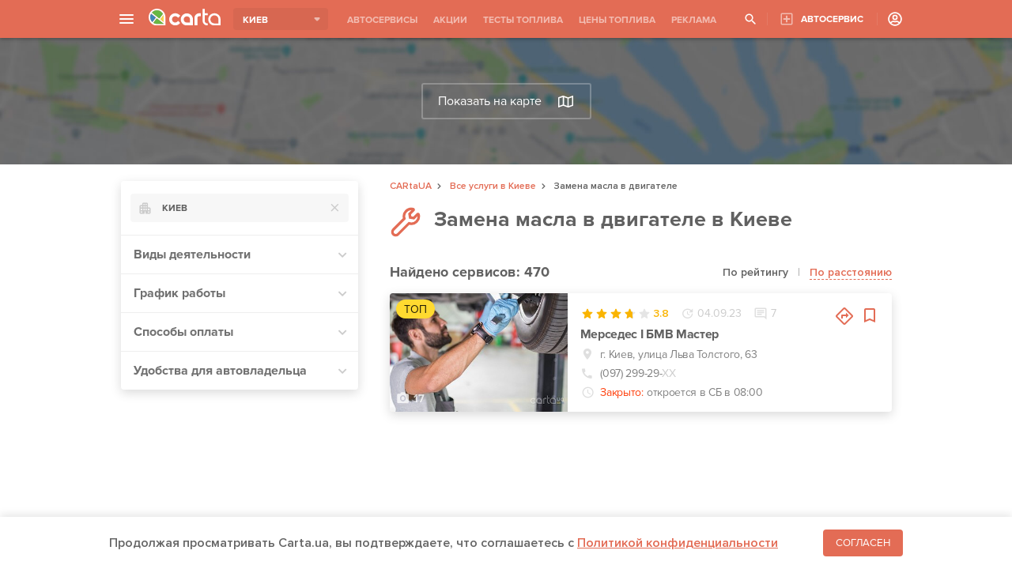

--- FILE ---
content_type: text/html; charset=UTF-8
request_url: https://carta.ua/uslugi/zamena-masla-v-dvigatele/kiev/
body_size: 32659
content:
<!DOCTYPE html>
<html lang="ru">
<head>
    <meta charset="UTF-8"/>
    <meta name="theme-color" content="#e36c55">
    <meta name="format-detection" content="telephone=no">
            <link rel="dns-prefetch" href="https://google-analytics.com" />
        <link rel="preload" as="font" href="/assets/fonts/ProximaNova-Italic.woff" />
    
    
        <title>Замена масла в двигателе в Киеве: 470 компаний на карте | CARtaUA</title>
<meta name="description" content="Замена масла в двигателе в Киеве ➤ Быстрый поиск ближайшего сервиса на карте ✅ Отзывы и рейтинг ➤ Акции автосервисов ➤ Круглосуточные сервисы">
<meta property="og:type" content="CARtaUA" />
<meta property="og:url"           content="https://carta.ua/uslugi/zamena-masla-v-dvigatele/kiev/" />
<meta property="og:type"          content="website" />
<meta property="og:title"         content="Замена масла в двигателе в Киеве: 470 компаний на карте | CARtaUA" />
<meta property="og:description"   content="Замена масла в двигателе в Киеве ➤ Быстрый поиск ближайшего сервиса на карте ✅ Отзывы и рейтинг ➤ Акции автосервисов ➤ Круглосуточные сервисы" />
<meta property="og:image"         content="https://carta.ua/static/img/banners/450x200cartaUA.gif" />
    <link rel="canonical" href="https://carta.ua/uslugi/zamena-masla-v-dvigatele/kiev/"/>
    <link rel="next" href="/uslugi/zamena-masla-v-dvigatele/kiev/?page=2"/>

    <meta name="viewport" content="width=device-width, initial-scale=1">
    
            <script type="application/ld+json"></script>
            <script type="application/ld+json">[{"@context":"http:\/\/schema.org\/","@type":"AutomotiveBusiness","name":"\u0421\u0422\u041e IRON Master \u0413\u043e\u043b\u043e\u0441\u0456\u0457\u0432\u0441\u044c\u043a\u0438\u0439 \u0440\u0430\u0439\u043e\u043d","telephone":["(093) 519-69-69","(099) 519-69-69","(096) 688-14-14"],"address":{"@type":"PostalAddress","addressLocality":"\u041a\u0438\u0435\u0432","streetAddress":"\u043f\u0440\u043e\u0441\u043f\u0435\u043a\u0442 \u041d\u0430\u0443\u043a\u0438, 51 \u0437\u0430\u0435\u0437\u0434 \u043f\u043e\u0441\u043b\u0435 \u0437\u0430\u043f\u0440\u0430\u0432\u043a\u0438 WOG"},"image":"https:\/\/carta.ua\/img\/89\/65\/photo_6560e70eb56bc6.94316589.jpeg","openingHours":["Mo 09:00-19:00","Tu 09:00-19:00","We 09:00-19:00","Th 09:00-19:00","Fr 09:00-19:00","Sa 09:00-17:00"],"aggregateRating":{"@type":"AggregateRating","bestRating":5,"worstRating":0,"ratingCount":113,"ratingValue":4.2},"geo":{"@type":"GeoCoordinates","latitude":50.38162072009217,"longitude":30.535920571441636}},{"@context":"http:\/\/schema.org\/","@type":"AutomotiveBusiness","name":"\u0422\u0443\u0440\u0431\u043e \u0414\u0438\u0437\u0435\u043b\u044c \u0421\u0435\u0440\u0432\u0438\u0441","telephone":["(050) 222-72-22","(067) 325-82-07"],"address":{"@type":"PostalAddress","addressLocality":"\u041a\u0438\u0435\u0432","streetAddress":"\u0443\u043b. \u041a\u0438\u043a\u0432\u0438\u0434\u0437\u0435, 44"},"image":"https:\/\/carta.ua\/img\/36\/51\/photo_5dc183d344de90.33945136.jpeg","openingHours":["Mo 08:00-18:00","Tu 08:00-18:00","We 08:00-18:00","Th 08:00-18:00","Fr 08:00-18:00"],"aggregateRating":{"@type":"AggregateRating","bestRating":5,"worstRating":0,"ratingCount":111,"ratingValue":4.1},"geo":{"@type":"GeoCoordinates","latitude":50.405467064588876,"longitude":30.54872465092626}},{"@context":"http:\/\/schema.org\/","@type":"AutomotiveBusiness","name":"\u0410\u0432\u0442\u043e-\u043c\u0435\u0442\u0440\u043e\u043f\u043e\u043b\u0438\u0441","telephone":["(044) 536-91-91","(067) 536-91-91"],"address":{"@type":"PostalAddress","addressLocality":"\u041a\u0438\u0435\u0432","streetAddress":"\u0443\u043b. \u0421\u0435\u043c\u044c\u0438 \u0421\u043e\u0441\u043d\u0438\u043d\u044b\u0445, 3\/5"},"image":"https:\/\/carta.ua\/img\/51\/82\/photo_5d498a70bf1c66.41348251.jpeg","openingHours":["Mo 09:00-18:00","Tu 09:00-18:00","We 09:00-18:00","Th 09:00-18:00","Fr 09:00-18:00","Sa 09:00-18:00"],"aggregateRating":{"@type":"AggregateRating","bestRating":5,"worstRating":0,"ratingCount":65,"ratingValue":4.1},"geo":{"@type":"GeoCoordinates","latitude":50.42729797697423,"longitude":30.398773994195597}},{"@context":"http:\/\/schema.org\/","@type":"AutomotiveBusiness","name":"VAG Master","telephone":["(097) 299-29-91","(067) 565-65-91"],"address":{"@type":"PostalAddress","addressLocality":"\u041a\u0438\u0435\u0432","streetAddress":"\u0443\u043b. \u0410\u043b\u0435\u043a\u0441\u0435\u044f \u0422\u0438\u0445\u043e\u0433\u043e, 103 \u041d\u0430\u043f\u0440\u043e\u0442\u0438\u0432 \u0430\u0432\u0442\u043e\u0437\u0430\u043f\u0440\u0430\u0432\u043a\u0438 KLO"},"image":"https:\/\/carta.ua\/img\/27\/75\/photo_6148815deaf3a3.65727527.jpeg","openingHours":["Mo 08:00-20:00","Tu 08:00-20:00","We 08:00-20:00","Th 08:00-20:00","Fr 08:00-20:00","Sa 08:00-20:00","Su 08:00-20:00"],"aggregateRating":{"@type":"AggregateRating","bestRating":5,"worstRating":0,"ratingCount":120,"ratingValue":4.1},"geo":{"@type":"GeoCoordinates","latitude":50.4512049,"longitude":30.4210061}},{"@context":"http:\/\/schema.org\/","@type":"AutomotiveBusiness","name":"\u0421\u0422\u041e \u00ab\u0413\u0435\u043d\u0441\u0442\u0430\u0440\u00bb \u043d\u0430 \u041e\u0431\u043e\u043b\u043e\u043d\u0438","telephone":["(095) 386-16-16"],"address":{"@type":"PostalAddress","addressLocality":"\u041a\u0438\u0435\u0432","streetAddress":"\u0432\u0443\u043b\u0438\u0446\u044f \u041f\u043e\u043b\u044f\u0440\u043d\u0430, 10\u0412 \u041d\u0430\u0432\u043f\u0440\u043e\u0442\u0438 \u0440\u0435\u0441\u0442\u043e\u0440\u0430\u043d\u0443 \"\u0417\u0430\u043a\u0430\u0440\u043f\u0430\u0442\u0441\u044c\u043a\u0430 \u043a\u043e\u043b\u0438\u0431\u0430\". \u041f\u0435\u0440\u0435\u0431\u0443\u0432\u0430\u0454\u043c\u043e \u043d\u0430 \u043f\u0435\u0440\u0435\u0445\u0440\u0435\u0441\u0442\u0456 \u0432\u0443\u043b. \u041f\u043e\u043b\u044f\u0440\u043d\u043e\u0457 \u0442\u0430 \u0432\u0443\u043b. \u0421\u0456\u043c'\u0457 \u041a\u0443\u043b\u044c\u0436\u0435\u043d\u043a\u0456\u0432."},"image":"https:\/\/carta.ua\/img\/30\/84\/photo_63f76bf8906ab4.03488430.jpeg","openingHours":["Mo 08:00-20:00","Tu 08:00-20:00","We 08:00-20:00","Th 08:00-20:00","Fr 08:00-20:00","Sa 08:00-20:00","Su 08:00-20:00"],"aggregateRating":{"@type":"AggregateRating","bestRating":5,"worstRating":0,"ratingCount":50,"ratingValue":4.1},"geo":{"@type":"GeoCoordinates","latitude":50.51735611093557,"longitude":30.47034632705313}},{"@context":"http:\/\/schema.org\/","@type":"AutomotiveBusiness","name":"\u0415\u0422\u0421 Group","telephone":["(067) 353-56-94","0(800)-300-771"],"address":{"@type":"PostalAddress","addressLocality":"\u041a\u0438\u0435\u0432","streetAddress":"\u041a\u043e\u043b\u044c\u0446\u0435\u0432\u0430\u044f \u0434\u043e\u0440\u043e\u0433\u0430, 1 \u0441\u043c\u0442. \u0413\u043b\u0435\u0432\u0430\u0445\u0430, \u0432\u0443\u043b. \u0421\u0443\u043b\u0438\u043c\u0438, 9"},"image":"https:\/\/carta.ua\/img\/32\/94\/photo_5f07021b1f0bc6.07899432.jpeg","openingHours":["Mo 08:00-17:00","Tu 08:00-17:00","We 08:00-17:00","Th 08:00-17:00","Fr 08:00-17:00"],"aggregateRating":{"@type":"AggregateRating","bestRating":5,"worstRating":0,"ratingCount":137,"ratingValue":"4.0"},"geo":{"@type":"GeoCoordinates","latitude":50.24244385712361,"longitude":30.276298547833235}},{"@context":"http:\/\/schema.org\/","@type":"AutomotiveBusiness","name":"\u041f\u0440\u0430\u0439\u043c \u041c\u043e\u0442\u043e\u0440\u0441 \u0423\u043a\u0440\u0430\u0438\u043d\u0430","telephone":["(098) 763-23-43","(099) 171-86-27","(044) 299-99-46"],"address":{"@type":"PostalAddress","addressLocality":"\u041a\u0438\u0435\u0432","streetAddress":"\u0443\u043b. \u041e\u0441\u0442\u0440\u043e\u0432\u043d\u0430\u044f, 16 \u0421\u0442\u043e\u043b\u0438\u0447\u043d\u043e\u0435 \u0448\u043e\u0441\u0441\u0435"},"image":"https:\/\/carta.ua\/img\/photo_5c3d9bce988af.png","openingHours":["Mo 08:00-19:00","Tu 08:00-19:00","We 08:00-19:00","Th 08:00-19:00","Fr 08:00-19:00","Sa 09:00-17:00"],"aggregateRating":{"@type":"AggregateRating","bestRating":5,"worstRating":0,"ratingCount":62,"ratingValue":"4.0"},"geo":{"@type":"GeoCoordinates","latitude":50.35982620000001,"longitude":30.553622899999937}},{"@context":"http:\/\/schema.org\/","@type":"AutomotiveBusiness","name":"Car Service Pro","telephone":["(068) 828-40-48","(073) 828-40-48"],"address":{"@type":"PostalAddress","addressLocality":"\u041a\u0438\u0435\u0432","streetAddress":"\u0412\u0435\u043b\u0438\u043a\u0430 \u041e\u043a\u0440\u0443\u0436\u043d\u0430 \u0432\u0443\u043b\u0438\u0446\u044f, 4\u0431 \u0413\u0430\u0440\u0430\u0436\u043d\u044b\u0439 \u043a\u043e\u043e\u043f\u0435\u0440\u0430\u0442\u0438\u0432 \u0411\u0435\u0440\u0435\u0437\u043a\u0430-2"},"image":"https:\/\/carta.ua\/img\/57\/81\/photo_6203cb5d8a9b40.37158157.jpeg","openingHours":["Mo 09:00-20:00","Tu 09:00-20:00","We 09:00-20:00","Th 09:00-20:00","Fr 09:00-20:00","Sa 09:00-20:00"],"aggregateRating":{"@type":"AggregateRating","bestRating":5,"worstRating":0,"ratingCount":143,"ratingValue":3.9},"geo":{"@type":"GeoCoordinates","latitude":50.4271827,"longitude":30.3575132}},{"@context":"http:\/\/schema.org\/","@type":"AutomotiveBusiness","name":"Elcars","telephone":["(093) 309-35-35"],"address":{"@type":"PostalAddress","addressLocality":"\u041a\u0438\u0435\u0432","streetAddress":"\u0432\u0443\u043b\u0438\u0446\u044f \u041b\u044c\u0432\u0430 \u0422\u043e\u043b\u0441\u0442\u043e\u0433\u043e, 63"},"image":"https:\/\/carta.ua\/img\/38\/65\/photo_6304ba9d60cd32.38636538.jpeg","openingHours":["Mo 09:00-18:00","Tu 09:00-18:00","We 09:00-18:00","Th 09:00-18:00","Fr 09:00-18:00","Sa 09:00-18:00"],"aggregateRating":{"@type":"AggregateRating","bestRating":5,"worstRating":0,"ratingCount":135,"ratingValue":3.9},"geo":{"@type":"GeoCoordinates","latitude":50.4361593,"longitude":30.4957454}},{"@context":"http:\/\/schema.org\/","@type":"AutomotiveBusiness","name":"\u0410\u0432\u0442\u043e\u0441\u0435\u0440\u0432\u0456\u0441 \u0410\u043f\u043e\u043b\u043b\u043e\u043d","telephone":["(098) 933-33-55","(073) 933-33-55"],"address":{"@type":"PostalAddress","addressLocality":"\u041a\u0438\u0435\u0432","streetAddress":"\u0443\u043b. \u0414\u0435\u0433\u0442\u044f\u0440\u0451\u0432\u0441\u043a\u0430\u044f, 27\u0410"},"image":"https:\/\/carta.ua\/img\/47\/37\/photo_5d6e46c6a19914.51953747.jpeg","openingHours":["Mo 09:00-18:00","Tu 09:00-18:00","We 09:00-18:00","Th 09:00-18:00","Fr 09:00-18:00","Sa 10:00-15:00"],"aggregateRating":{"@type":"AggregateRating","bestRating":5,"worstRating":0,"ratingCount":129,"ratingValue":3.9},"geo":{"@type":"GeoCoordinates","latitude":50.46128422982447,"longitude":30.45372536057439}}]</script>
                                <link type="text/css" data-asd="service_collector_with_city_with_service" href="/assets/css/style.242edd3060f659734b71.css" rel="stylesheet" />
                    
<link href="/assets/css/gmap.063ee82c1b65bf0d79c6.css" rel="stylesheet">
<link href="/assets/css/collector-page.a7bd08f3003bfacb7c61.css" rel="stylesheet">
<link href="/assets/css/collector-script.884456cdcc029f96e424.css" rel="stylesheet">
<style>
.adsbygoogle.carta-adsense-desc{display: block; margin-top: 10px;}
@media (max-width: 1050px) { .adsbygoogle.carta-adsense-desc { display: none; } }
</style>
    

    <link rel="icon" type="image/x-icon" href="/favicon.ico"/>

            <!-- Global site tag (gtag.js) - Google Analytics -->
        <script async src="https://www.googletagmanager.com/gtag/js?id=UA-114757640-2"></script>
        <script>
            window.dataLayer = window.dataLayer || [];
            function gtag(){
                dataLayer.push(arguments);
            }

            gtag('js', new Date());

            gtag('config', 'UA-114757640-2');
        </script>
        <script async src="https://pagead2.googlesyndication.com/pagead/js/adsbygoogle.js"></script>
        <script>
            (adsbygoogle = window.adsbygoogle || []).push({
                google_ad_client: "ca-pub-8076867914416776",
                enable_page_level_ads: true
            });
        </script>
    
                    <style>
        .adsbygoogle.carta-adsense-mob { display:none; }
        @media (max-width: 1050px) { .adsbygoogle.carta-adsense-mob { display: inline-block; margin:auto; width:100%; height: 50px; max-height:50px; } }
        </style>
    
</head>
<body>
<div id="wrap">
    <script async src="https://pagead2.googlesyndication.com/pagead/js/adsbygoogle.js"></script>
        <ins class="adsbygoogle carta-adsense-mob"
        style="width:100%; height:50px"
        data-ad-client="ca-pub-8076867914416776"
        data-ad-slot="9586693982"></ins>
    <script>
        (adsbygoogle = window.adsbygoogle || []).push({});
    </script>
            <header id="header">
            <div class="header-content">
            <div class="menu-wrap">
                 

<div class="menu-btn"><span></span></div>
            <a href="/" class="logo"><img src="/assets/img/carta-logo-white.svg" alt="Carta.ua logo" /></a>
    <div class="menu-bg"></div>
<div class="menu-mob-header">
            <a class="mob-logo" href="/"></a>
        <span class="menu-mob-close"></span>
</div>
<div class="menu">
    <ul class="categories">
                    <li><a href="/sto/kiev/" data-id="3">СТО</a></li>
                    <li><a href="/azs/kiev/" data-id="4">АЗС</a></li>
                    <li><a href="/eko-azs/kiev/" data-id="5">Электрозаправки</a></li>
                    <li><a href="/avtosalon/kiev/" data-id="8">Автосалоны</a></li>
                    <li><a href="/avtomoiki/kiev/" data-id="10">Автомойки</a></li>
                    <li><a href="/shinomontazh/kiev/" data-id="9">Шиномонтажи</a></li>
                    <li><a href="/avtomagaziny/kiev/" data-id="7">Автомагазины</a></li>
                    <li><a href="/deteiling/kiev/" data-id="6">Детейлинг студии</a></li>
                    <li><a href="/remont/kiev/" data-id="13">Центры кузовного ремонта</a></li>
                    <li><a href="/master/kiev/" data-id="1">Автомастера</a></li>
                    <li><a href="/prigon-avto/kiev/" data-id="18">Сервисы по пригону авто</a></li>
                    <li><a href="/avtopodbor/kiev/" data-id="19">Сервисы по автоподбору</a></li>
                    <li><a href="/moto-sto/kiev/" data-id="20">Мото СТО</a></li>
            </ul>
    <ul class="pages">
        <li><a href="/events/" class="page-events">АКЦИИ И СОБЫТИЯ</a></li>
        <li><a href="/fueltest/" class="page-tests">ТЕСТЫ ТОПЛИВА</a></li>
        <li><a href="/fuelprice/" class="page-fuelprice">ЦЕНЫ НА ТОПЛИВО</a></li>
        <li><a href="/uslugi/" class="page-services">ВСЕ УСЛУГИ КОМПАНИЙ</a></li>
        <li><a href="/news/" class="page-news">НОВОСТИ</a></li>
        <li><a href="/speedcam/" class="page-cams">КАМЕРЫ ВИДЕОФИКСАЦИИ</a></li>
                <li><a href="https://tech.carta.ua/" class="tech">КАТАЛОГ АВТОМОБИЛЕЙ</a></li>
                         
        <li class="menu-btn-wr mob"><a href="/price/" class="to-price-page">РЕКЛАМА НА САЙТЕ</a></li>
        <li class="menu-btn-wr"><a href="/register/company" class="add-service">ДОБАВИТЬ АВТОСЕРВИС</a></li>
    </ul>
</div>            </div>
            
            <div class="header-select-city">
                <span class="selected-city">Киев</span>
                <div class="custom-dropdown">
                    <a href="#" class="mobile-popup-close"></a>
                    <div class="smooth-scroll">
                        <ul>
                            <li><a href="/">ВСЕ ГОРОДА</a></li>
                                                                                                <li><a href="/borispol/">Борисполь</a></li>
                                                                                                                                <li><a href="/vinnica/">Винница</a></li>
                                                                                                                                <li><a href="/dnepr/">Днепр</a></li>
                                                                                                                                <li><a href="/zhytomyr/">Житомир</a></li>
                                                                                                                                <li><a href="/zaporozhe/">Запорожье</a></li>
                                                                                                                                <li><a href="/ivano-frankovsk/">Ивано-Франковск</a></li>
                                                                                                                                <li><a href="/irpen/">Ирпень</a></li>
                                                                                                                                                                                            <li><a href="/kramatorsk/">Краматорск</a></li>
                                                                                                                                <li><a href="/krivoj-rog/">Кривой Рог</a></li>
                                                                                                                                <li><a href="/kropivniczkij/">Кропивницкий</a></li>
                                                                                                                                <li><a href="/luczk/">Луцк</a></li>
                                                                                                                                <li><a href="/lvov/">Львов</a></li>
                                                                                                                                <li><a href="/mariupol/">Мариуполь</a></li>
                                                                                                                                <li><a href="/melitopol/">Мелитополь</a></li>
                                                                                                                                <li><a href="/Nikolaev/">Николаев</a></li>
                                                                                                                                <li><a href="/odessa/">Одесса</a></li>
                                                                                                                                <li><a href="/poltava/">Полтава</a></li>
                                                                                                                                <li><a href="/rovno/">Ровно</a></li>
                                                                                                                                <li><a href="/sumy/">Сумы</a></li>
                                                                                                                                <li><a href="/ternopol/">Тернополь</a></li>
                                                                                                                                <li><a href="/uzhgorod/">Ужгород</a></li>
                                                                                                                                <li><a href="/kharkov/">Харьков</a></li>
                                                                                                                                <li><a href="/kherson/">Херсон</a></li>
                                                                                                                                <li><a href="/khmelnitskij/">Хмельницкий</a></li>
                                                                                                                                <li><a href="/cherkassy/">Черкассы</a></li>
                                                                                                                                <li><a href="/chernigov/">Чернигов</a></li>
                                                                                                                                <li><a href="/chernovczy/">Черновцы</a></li>
                                                                                    </ul>
                    </div>
                </div>
            </div>
            <div class="header-tabs">
                <ul>
                    <li class=""><a href="/">АВТОСЕРВИСЫ</a> </li>
                    <li class=""><a href="/events/">АКЦИИ</a></li>
                    <li class=""><a href="/fueltest/">ТЕСТЫ ТОПЛИВА</a></li>
                    <li><a href="/fuelprice/">ЦЕНЫ ТОПЛИВА</a></li>
                    <li><a href="/price/">РЕКЛАМА</a></li>
                </ul>
            </div>
            <div class="header-right-side">
            <span class="header-search-btn"></span>
                                                    <a href="/register/company" class="object-add-page">АВТОСЕРВИС</a>
            <div class="user-menu ">
                                <a href="/user/login"></a>
                            </div>
            </div>
            </div>
        </header>
        <div id="header-search-mount"></div>
        <div class="content-all-page-wrapper">
        <div class="map-wr map-disabled">
    <div id="map"></div>
    <a href="#" id="show-map">
        Показать на карте
        <img src="/assets/img/show-map-icon.svg" alt="" />
    </a>
</div>

<div class="breadcrumbs">
    <ul itemscope itemtype="http://schema.org/BreadcrumbList">
        <li itemprop="itemListElement" itemscope itemtype="http://schema.org/ListItem">
            <a itemprop="item" href="/">
                <span itemprop="name">CARtaUA</span>
            </a>
            <meta itemprop="position" content="1" />
        </li>
                    <li itemprop="itemListElement" itemscope
                itemtype="https://schema.org/ListItem" >
                <a itemprop="item"  href="/uslugi/kiev/"><span itemprop="name">Все услуги в Киеве</span></a>
                <meta itemprop="position" content="3" />
            </li>
                <li>Замена масла в двигателе</li>
    </ul>
</div>

<div class="page-content">
    <div class="sidebar">
        <div class="sidebar-panel">
        <div class="mobile-screen-header mobile-filters">
            <div class="mobile-screen-close"></div>
            <div class="mobile-screen-title">Фильтры</div>
            <div class="mobile-filters-clear">СБРОСИТЬ</div>
        </div>
        <div class="city-dropdown-wr">
            <div class="city-dropdown">
                <select data-placeholder="Выберите город" data-search-placeholder="Введите город">
                    <option value="null">Выберите город</option>
                                        <option value="/uslugi/zamena-masla-v-dvigatele/kiev/"
                        selected>Киев</option>
                                        <option value="/uslugi/zamena-masla-v-dvigatele/kharkov/"
                        >Харьков</option>
                                        <option value="/uslugi/zamena-masla-v-dvigatele/borispol/"
                        >Борисполь</option>
                                        <option value="/uslugi/zamena-masla-v-dvigatele/zaporozhe/"
                        >Запорожье</option>
                                        <option value="/uslugi/zamena-masla-v-dvigatele/uzhgorod/"
                        >Ужгород</option>
                                        <option value="/uslugi/zamena-masla-v-dvigatele/vinnica/"
                        >Винница</option>
                                        <option value="/uslugi/zamena-masla-v-dvigatele/dnepr/"
                        >Днепр</option>
                                        <option value="/uslugi/zamena-masla-v-dvigatele/zhytomyr/"
                        >Житомир</option>
                                        <option value="/uslugi/zamena-masla-v-dvigatele/odessa/"
                        >Одесса</option>
                                        <option value="/uslugi/zamena-masla-v-dvigatele/Nikolaev/"
                        >Николаев</option>
                                        <option value="/uslugi/zamena-masla-v-dvigatele/melitopol/"
                        >Мелитополь</option>
                                        <option value="/uslugi/zamena-masla-v-dvigatele/sumy/"
                        >Сумы</option>
                                        <option value="/uslugi/zamena-masla-v-dvigatele/cherkassy/"
                        >Черкассы</option>
                                        <option value="/uslugi/zamena-masla-v-dvigatele/khmelnitskij/"
                        >Хмельницкий</option>
                                        <option value="/uslugi/zamena-masla-v-dvigatele/poltava/"
                        >Полтава</option>
                                        <option value="/uslugi/zamena-masla-v-dvigatele/chernigov/"
                        >Чернигов</option>
                                        <option value="/uslugi/zamena-masla-v-dvigatele/krivoj-rog/"
                        >Кривой Рог</option>
                                        <option value="/uslugi/zamena-masla-v-dvigatele/kherson/"
                        >Херсон</option>
                                        <option value="/uslugi/zamena-masla-v-dvigatele/chernovczy/"
                        >Черновцы</option>
                                        <option value="/uslugi/zamena-masla-v-dvigatele/rovno/"
                        >Ровно</option>
                                        <option value="/uslugi/zamena-masla-v-dvigatele/ivano-frankovsk/"
                        >Ивано-Франковск</option>
                                        <option value="/uslugi/zamena-masla-v-dvigatele/ternopol/"
                        >Тернополь</option>
                                        <option value="/uslugi/zamena-masla-v-dvigatele/lvov/"
                        >Львов</option>
                                        <option value="/uslugi/zamena-masla-v-dvigatele/kropivniczkij/"
                        >Кропивницкий</option>
                                        <option value="/uslugi/zamena-masla-v-dvigatele/luczk/"
                        >Луцк</option>
                                        <option value="/uslugi/zamena-masla-v-dvigatele/mariupol/"
                        >Мариуполь</option>
                                        <option value="/uslugi/zamena-masla-v-dvigatele/irpen/"
                        >Ирпень</option>
                                        <option value="/uslugi/zamena-masla-v-dvigatele/kramatorsk/"
                        >Краматорск</option>
                                    </select>
            </div>
        </div>
        <div class="collapsing-list-wr">
            <ul class="collapsing-list">
                <li class="collapsing-list-item collapsing-filter">
                    <span data-open="0">Виды деятельности</span>
                    <ul class="collapsing-list">
                                                                                <li class="collapsing-list-item">
                                <div class="checkbox-wr">
                                    <label>
                                        <input type="checkbox" data-filter="facilityType" data-value="master"
                                             />
                                        <span class="checkbox-icon"></span>
                                        Автомастера
                                    </label>
                                </div>
                            </li>
                                                        <li class="collapsing-list-item">
                                <div class="checkbox-wr">
                                    <label>
                                        <input type="checkbox" data-filter="facilityType" data-value="sto"
                                             />
                                        <span class="checkbox-icon"></span>
                                        СТО
                                    </label>
                                </div>
                            </li>
                                                                        </ul>
                </li>
                <li class="collapsing-list-item collapsing-filter">
                    <span data-open="0">График работы</span>
                    <ul class="collapsing-list">
                        <li class="collapsing-list-item">
                            <div class="checkbox-wr">
                                <label>
                                    <input type="checkbox" data-filter="aroundClock" data-value="1"
                                         />
                                    <span class="checkbox-icon"></span>
                                    Круглосуточно
                                </label>
                            </div>
                        </li>
                        <li class="collapsing-list-item">
                            <div class="checkbox-wr">
                                <label>
                                    <input type="checkbox" data-filter="openNow" data-value="1"
                                         />
                                    <span class="checkbox-icon"></span>
                                    Открыто сейчас
                                </label>
                            </div>
                        </li>
                    </ul>
                </li>
                <li class="collapsing-list-item collapsing-filter">
                    <span data-open="0">Способы оплаты</span>
                    <ul class="collapsing-list">
                                                <li class="collapsing-list-item">
                            <div class="checkbox-wr">
                                <label>
                                    <input type="checkbox" data-filter="paymentTypes"
                                        
                                        data-value="1" />
                                    <span class="checkbox-icon"></span>
                                    Карта (Visa/Mastercard)
                                </label>
                            </div>
                        </li>
                                                <li class="collapsing-list-item">
                            <div class="checkbox-wr">
                                <label>
                                    <input type="checkbox" data-filter="paymentTypes"
                                        
                                        data-value="2" />
                                    <span class="checkbox-icon"></span>
                                    Наличные
                                </label>
                            </div>
                        </li>
                                                <li class="collapsing-list-item">
                            <div class="checkbox-wr">
                                <label>
                                    <input type="checkbox" data-filter="paymentTypes"
                                        
                                        data-value="3" />
                                    <span class="checkbox-icon"></span>
                                    Безнал
                                </label>
                            </div>
                        </li>
                                            </ul>
                </li>
                
                <li class="collapsing-list-item collapsing-filter">
                    <span data-open="0">Удобства для автовладельца</span>
                    <ul class="collapsing-list">
                                                <li class="collapsing-list-item">
                            <div class="checkbox-wr">
                                <label>
                                    <input type="checkbox" data-filter="conveniences" data-value="1"
                                         />
                                    <span class="checkbox-icon"></span>
                                    WI-FI
                                </label>
                            </div>
                        </li>
                                                <li class="collapsing-list-item">
                            <div class="checkbox-wr">
                                <label>
                                    <input type="checkbox" data-filter="conveniences" data-value="2"
                                         />
                                    <span class="checkbox-icon"></span>
                                    Туалет WC
                                </label>
                            </div>
                        </li>
                                                <li class="collapsing-list-item">
                            <div class="checkbox-wr">
                                <label>
                                    <input type="checkbox" data-filter="conveniences" data-value="3"
                                         />
                                    <span class="checkbox-icon"></span>
                                    Магазин
                                </label>
                            </div>
                        </li>
                                                <li class="collapsing-list-item">
                            <div class="checkbox-wr">
                                <label>
                                    <input type="checkbox" data-filter="conveniences" data-value="4"
                                         />
                                    <span class="checkbox-icon"></span>
                                    Кафе
                                </label>
                            </div>
                        </li>
                                                <li class="collapsing-list-item">
                            <div class="checkbox-wr">
                                <label>
                                    <input type="checkbox" data-filter="conveniences" data-value="5"
                                         />
                                    <span class="checkbox-icon"></span>
                                    Чай\Кофе
                                </label>
                            </div>
                        </li>
                                                <li class="collapsing-list-item">
                            <div class="checkbox-wr">
                                <label>
                                    <input type="checkbox" data-filter="conveniences" data-value="6"
                                         />
                                    <span class="checkbox-icon"></span>
                                    Зона отдыха
                                </label>
                            </div>
                        </li>
                                                <li class="collapsing-list-item">
                            <div class="checkbox-wr">
                                <label>
                                    <input type="checkbox" data-filter="conveniences" data-value="7"
                                         />
                                    <span class="checkbox-icon"></span>
                                    Обмен валют
                                </label>
                            </div>
                        </li>
                                                <li class="collapsing-list-item">
                            <div class="checkbox-wr">
                                <label>
                                    <input type="checkbox" data-filter="conveniences" data-value="8"
                                         />
                                    <span class="checkbox-icon"></span>
                                    Кофейный автомат
                                </label>
                            </div>
                        </li>
                                                <li class="collapsing-list-item">
                            <div class="checkbox-wr">
                                <label>
                                    <input type="checkbox" data-filter="conveniences" data-value="9"
                                         />
                                    <span class="checkbox-icon"></span>
                                    Зона отдыха с ТВ
                                </label>
                            </div>
                        </li>
                                                <li class="collapsing-list-item">
                            <div class="checkbox-wr">
                                <label>
                                    <input type="checkbox" data-filter="conveniences" data-value="10"
                                         />
                                    <span class="checkbox-icon"></span>
                                    Дисконтная программа для постоянных клиентов
                                </label>
                            </div>
                        </li>
                                                <li class="collapsing-list-item">
                            <div class="checkbox-wr">
                                <label>
                                    <input type="checkbox" data-filter="conveniences" data-value="11"
                                         />
                                    <span class="checkbox-icon"></span>
                                    Бесплатный эвакуатор
                                </label>
                            </div>
                        </li>
                                                <li class="collapsing-list-item">
                            <div class="checkbox-wr">
                                <label>
                                    <input type="checkbox" data-filter="conveniences" data-value="12"
                                         />
                                    <span class="checkbox-icon"></span>
                                    Эвакуатор
                                </label>
                            </div>
                        </li>
                                                <li class="collapsing-list-item">
                            <div class="checkbox-wr">
                                <label>
                                    <input type="checkbox" data-filter="conveniences" data-value="13"
                                         />
                                    <span class="checkbox-icon"></span>
                                    Кондиционер в зоне отдыха
                                </label>
                            </div>
                        </li>
                                                <li class="collapsing-list-item">
                            <div class="checkbox-wr">
                                <label>
                                    <input type="checkbox" data-filter="conveniences" data-value="14"
                                         />
                                    <span class="checkbox-icon"></span>
                                    Наблюдение за авто
                                </label>
                            </div>
                        </li>
                                                <li class="collapsing-list-item">
                            <div class="checkbox-wr">
                                <label>
                                    <input type="checkbox" data-filter="conveniences" data-value="15"
                                         />
                                    <span class="checkbox-icon"></span>
                                    Подменный автомобиль
                                </label>
                            </div>
                        </li>
                                                <li class="collapsing-list-item">
                            <div class="checkbox-wr">
                                <label>
                                    <input type="checkbox" data-filter="conveniences" data-value="16"
                                         />
                                    <span class="checkbox-icon"></span>
                                    Документы для плательщиков НДС
                                </label>
                            </div>
                        </li>
                                                <li class="collapsing-list-item">
                            <div class="checkbox-wr">
                                <label>
                                    <input type="checkbox" data-filter="conveniences" data-value="17"
                                         />
                                    <span class="checkbox-icon"></span>
                                    Гарантия на работы
                                </label>
                            </div>
                        </li>
                                                <li class="collapsing-list-item">
                            <div class="checkbox-wr">
                                <label>
                                    <input type="checkbox" data-filter="conveniences" data-value="18"
                                         />
                                    <span class="checkbox-icon"></span>
                                    Ранняя приемка автомобиля
                                </label>
                            </div>
                        </li>
                                                <li class="collapsing-list-item">
                            <div class="checkbox-wr">
                                <label>
                                    <input type="checkbox" data-filter="conveniences" data-value="19"
                                         />
                                    <span class="checkbox-icon"></span>
                                    Запчасти в наличии и под заказ
                                </label>
                            </div>
                        </li>
                                                <li class="collapsing-list-item">
                            <div class="checkbox-wr">
                                <label>
                                    <input type="checkbox" data-filter="conveniences" data-value="20"
                                         />
                                    <span class="checkbox-icon"></span>
                                    Запчасти под заказ
                                </label>
                            </div>
                        </li>
                                                <li class="collapsing-list-item">
                            <div class="checkbox-wr">
                                <label>
                                    <input type="checkbox" data-filter="conveniences" data-value="21"
                                         />
                                    <span class="checkbox-icon"></span>
                                    Выезд мастера
                                </label>
                            </div>
                        </li>
                                                <li class="collapsing-list-item">
                            <div class="checkbox-wr">
                                <label>
                                    <input type="checkbox" data-filter="conveniences" data-value="22"
                                         />
                                    <span class="checkbox-icon"></span>
                                    Детская комната
                                </label>
                            </div>
                        </li>
                                                <li class="collapsing-list-item">
                            <div class="checkbox-wr">
                                <label>
                                    <input type="checkbox" data-filter="conveniences" data-value="23"
                                         />
                                    <span class="checkbox-icon"></span>
                                    Магазин
                                </label>
                            </div>
                        </li>
                                            </ul>
                </li>
                
                                                            </ul>
        </div>
        <div class="mob-filter-btn">ПОКАЗАТЬ</div>
        </div>
        <div class="sticky-wr">
            <!-- zone 11 -->
<script async src="https://pagead2.googlesyndication.com/pagead/js/adsbygoogle.js"></script>
<!-- Разделы+Услуги: Desctop Баннер в левой колонке, фикс при скроле 300х600 -->
<ins class="adsbygoogle"
     style="display:inline-block;width:300px;height:600px"
data-alternate-ad-url="https://carta.ua/ajax/ads/11"
     data-ad-client="ca-pub-8076867914416776"
     data-ad-slot="3767391096"></ins>
<script>
     (adsbygoogle = window.adsbygoogle || []).push({});
</script>
                    </div>
    </div>
    <div class="content">

        <div class="page-header">
            <div class="page-header-icon service"></div>
            <h1>Замена масла в двигателе в Киеве</h1>
        </div>

        <div class="mob-filter-row hidden-scrollbar">
            <ul class="mob-filter-list">
                <li class="mob-filter-item">
                    <div class="mob-filter-wr" data-type="city">Киев</div>
                </li>
                <li class="mob-filter-item">
                    <div class="mob-filter-wr" data-type="filter">Фильтры</div>
                </li>
            </ul>
        </div>

        
        <div class="facility-list-wr">
            <div class="facility-list-head">
                <span class="facility-list-title"><span>Найдено</span> сервисов: 470</span>
                <div class="facility-sort-links">
                                            <span class="sort-link active">По рейтингу</span>
                                        
                    <div class="link-separator">|</div>
                                            <a href="/uslugi/zamena-masla-v-dvigatele/kiev/?orderBy=distance" class="sort-link">По расстоянию</a>
                                        
                </div>
            </div>
            <div class="facility-list">
                                         <div data-facility-id="4854" class="facility-list-card vip ">
    <div class="img-wr">
        <a href="/4854-sto-mersedes-master.html"></a>
        <img  src='/388x258/img/91/96/photo_63243e2b597dd3.43669691_710x452.jpeg' alt="" />
                <div class="label-vip">ТОП</div>
                <div class="label-special-offer" title="Проводят акции или события"></div>
                <div class="photo-count">17</div>
    </div>
    <div class="card-content-wr">
        <div class="card-content-row info-row">
            <div class="facility-info">
                                <div class="rating-wr ">
                                                            <span class="star-list">
                                                <span
                            class="star-item active ">
                                                    </span>
                                                <span
                            class="star-item active ">
                                                    </span>
                                                <span
                            class="star-item active ">
                                                    </span>
                                                <span
                            class="star-item  ">
                                                        <span style="width:70.48%;"></span>
                                                    </span>
                                                <span
                            class="star-item  ">
                                                    </span>
                                            </span>
                    <span class="rating-score ">3.8</span>
                    <div class="rating-helper"></div>
                </div>
                                <div class="last-update" title="Дата обновления информации о сервисе">04.09.23</div>
                                                <div class="comments-count" title="Комментариев и отзывов">7</div>
                            </div>
            <div class="card-control">
                <div onclick="stat([4854],'click_route')" class="draw-route" data-draw-route
                    data-name="Мерседес І БМВ Мастер г. Киев, улица Льва Толстого, 63"
                    data-lat="50.4361593" data-lng="30.4957454"
                    data-object-id="4854"></div>
                <div class="add-favorite "
                    onclick=stat([4854],&#039;click_favorites&#039;) data-href="/user/fave/4854/">
                </div>
            </div>
        </div>

                <div class="card-content-row card-title">
            <a href="/4854-sto-mersedes-master.html" title="Мерседес І БМВ Мастер">
                <div class="text-wrap">Мерседес І БМВ Мастер</div>
            </a>
        </div>

                <div class="card-content-row addres">
                        <div class="text-wrap">г. Киев, улица Льва Толстого, 63</div>
        </div>

                        <div class="card-content-row phone">(097) 299-29-<span
                class="xx">ХХ</span> </div>
        
                        <div class="card-content-row shedule close">
            <span>Закрыто: </span> откроется в СБ в 08:00</div>
            </div>
</div>
                            </div>
                        <div class="facility-list">
                <div class="zone-13"><!-- zone 13 -->
<script async src="https://pagead2.googlesyndication.com/pagead/js/adsbygoogle.js"></script>
<!-- Разделы+Услуги: Desctop Баннер между карточками 1 позиция. 635х150 -->
<ins class="adsbygoogle"
     style="display:inline-block;width:635px;height:150px"
data-alternate-ad-url="https://carta.ua/ajax/ads/13"
     data-alternate-ad-url="https://carta.ua/ajax/ads/13"
     data-ad-client="ca-pub-8076867914416776"
     data-ad-slot="1895536064"></ins>
<script>
     (adsbygoogle = window.adsbygoogle || []).push({});
</script></div>
                
                         <div data-facility-id="4643" class="facility-list-card  ">
    <div class="img-wr">
        <a href="/4643-sto-v-tsentre-kieva-iron-service.html"></a>
        <img  src='/388x258/img/89/65/photo_6560e70eb56bc6.94316589_710x452.jpeg' alt="" />
                <div class="label-vip">ТОП</div>
                <div class="label-special-offer" title="Проводят акции или события"></div>
                <div class="photo-count">10</div>
    </div>
    <div class="card-content-wr">
        <div class="card-content-row info-row">
            <div class="facility-info">
                                <div class="rating-wr ">
                                                            <span class="star-list">
                                                <span
                            class="star-item active ">
                                                    </span>
                                                <span
                            class="star-item active ">
                                                    </span>
                                                <span
                            class="star-item active ">
                                                    </span>
                                                <span
                            class="star-item active ">
                                                    </span>
                                                <span
                            class="star-item  ">
                                                        <span style="width:29.52%;"></span>
                                                    </span>
                                            </span>
                    <span class="rating-score ">4.2</span>
                    <div class="rating-helper"></div>
                </div>
                                <div class="last-update" title="Дата обновления информации о сервисе">15.12.25</div>
                                                <div class="comments-count" title="Комментариев и отзывов">13</div>
                            </div>
            <div class="card-control">
                <div onclick="stat([4643],'click_route')" class="draw-route" data-draw-route
                    data-name="СТО IRON Master Голосіївський район г. Киев, проспект Науки, 51"
                    data-lat="50.381620720092" data-lng="30.535920571442"
                    data-object-id="4643"></div>
                <div class="add-favorite "
                    onclick=stat([4643],&#039;click_favorites&#039;) data-href="/user/fave/4643/">
                </div>
            </div>
        </div>

                <div class="card-content-row card-title">
            <a href="/4643-sto-v-tsentre-kieva-iron-service.html" title="СТО IRON Master Голосіївський район">
                <div class="text-wrap">СТО IRON Master Голосіївський район</div>
            </a>
        </div>

                <div class="card-content-row addres">
                        <span>7.7 км</span>
                        <div class="text-wrap">г. Киев, проспект Науки, 51, заезд после заправки WOG</div>
        </div>

                        <div class="card-content-row phone">(093) 519-69-<span
                class="xx">ХХ</span> <span class="additional-phone">+ еще
                3</span></div>
        
                        <div class="card-content-row shedule close">
            <span>Закрыто: </span> откроется в СБ в 09:00</div>
            </div>
</div>
                
                         <div data-facility-id="70" class="facility-list-card  ">
    <div class="img-wr">
        <a href="/70-turbo-diesel-service.html"></a>
        <img  src='/388x258/img/36/51/photo_5dc183d344de90.33945136_710x452.jpeg' alt="" />
                <div class="label-vip">ТОП</div>
                <div class="label-special-offer" title="Проводят акции или события"></div>
                <div class="photo-count">11</div>
    </div>
    <div class="card-content-wr">
        <div class="card-content-row info-row">
            <div class="facility-info">
                                <div class="rating-wr ">
                                                            <span class="star-list">
                                                <span
                            class="star-item active ">
                                                    </span>
                                                <span
                            class="star-item active ">
                                                    </span>
                                                <span
                            class="star-item active ">
                                                    </span>
                                                <span
                            class="star-item active ">
                                                    </span>
                                                <span
                            class="star-item  ">
                                                        <span style="width:20.48%;"></span>
                                                    </span>
                                            </span>
                    <span class="rating-score ">4.1</span>
                    <div class="rating-helper"></div>
                </div>
                                <div class="last-update" title="Дата обновления информации о сервисе">17.12.20</div>
                                                <div class="comments-count" title="Комментариев и отзывов">18</div>
                            </div>
            <div class="card-control">
                <div onclick="stat([70],'click_route')" class="draw-route" data-draw-route
                    data-name="Турбо Дизель Сервис г. Киев, ул. Киквидзе, 44"
                    data-lat="50.405467064589" data-lng="30.548724650926"
                    data-object-id="70"></div>
                <div class="add-favorite "
                    onclick=stat([70],&#039;click_favorites&#039;) data-href="/user/fave/70/">
                </div>
            </div>
        </div>

                <div class="card-content-row card-title">
            <a href="/70-turbo-diesel-service.html" title="Турбо Дизель Сервис">
                <div class="text-wrap">Турбо Дизель Сервис</div>
            </a>
        </div>

                <div class="card-content-row addres">
                        <span>5.3 км</span>
                        <div class="text-wrap">г. Киев, ул. Киквидзе, 44</div>
        </div>

                        <div class="card-content-row phone">(050) 222-72-<span
                class="xx">ХХ</span> <span class="additional-phone">+ еще
                2</span></div>
        
                        <div class="card-content-row shedule close">
            <span>Закрыто: </span> откроется в ПН в 08:00</div>
            </div>
</div>
                
                         <div data-facility-id="433" class="facility-list-card  ">
    <div class="img-wr">
        <a href="/433-avtointerneshnl-metropolis.html"></a>
        <img  src='/388x258/img/51/82/photo_5d498a70bf1c66.41348251.jpeg' alt="" />
                <div class="label-vip">ТОП</div>
                <div class="label-special-offer" title="Проводят акции или события"></div>
                <div class="photo-count">4</div>
    </div>
    <div class="card-content-wr">
        <div class="card-content-row info-row">
            <div class="facility-info">
                                <div class="rating-wr ">
                                                            <span class="star-list">
                                                <span
                            class="star-item active ">
                                                    </span>
                                                <span
                            class="star-item active ">
                                                    </span>
                                                <span
                            class="star-item active ">
                                                    </span>
                                                <span
                            class="star-item active ">
                                                    </span>
                                                <span
                            class="star-item  ">
                                                        <span style="width:20.48%;"></span>
                                                    </span>
                                            </span>
                    <span class="rating-score ">4.1</span>
                    <div class="rating-helper"></div>
                </div>
                                <div class="last-update" title="Дата обновления информации о сервисе">07.10.22</div>
                                                <div class="comments-count" title="Комментариев и отзывов">18</div>
                            </div>
            <div class="card-control">
                <div onclick="stat([433],'click_route')" class="draw-route" data-draw-route
                    data-name="Авто-метрополис г. Киев, ул. Семьи Сосниных, 3/5"
                    data-lat="50.427297976974" data-lng="30.398773994196"
                    data-object-id="433"></div>
                <div class="add-favorite "
                    onclick=stat([433],&#039;click_favorites&#039;) data-href="/user/fave/433/">
                </div>
            </div>
        </div>

                <div class="card-content-row card-title">
            <a href="/433-avtointerneshnl-metropolis.html" title="Авто-метрополис">
                <div class="text-wrap">Авто-метрополис</div>
            </a>
        </div>

                <div class="card-content-row addres">
                        <span>9.3 км</span>
                        <div class="text-wrap">г. Киев, ул. Семьи Сосниных, 3/5</div>
        </div>

                        <div class="card-content-row phone">(044) 536-91-<span
                class="xx">ХХ</span> <span class="additional-phone">+ еще
                2</span></div>
        
                        <div class="card-content-row shedule close">
            <span>Закрыто: </span> откроется в СБ в 09:00</div>
            </div>
</div>
                
                         <div data-facility-id="4195" class="facility-list-card  ">
    <div class="img-wr">
        <a href="/4195-vag-master.html"></a>
        <img  src='/388x258/img/27/75/photo_6148815deaf3a3.65727527_710x452.jpeg' alt="" />
                <div class="label-vip">ТОП</div>
                <div class="label-special-offer" title="Проводят акции или события"></div>
                <div class="photo-count">8</div>
    </div>
    <div class="card-content-wr">
        <div class="card-content-row info-row">
            <div class="facility-info">
                                <div class="rating-wr ">
                                                            <span class="star-list">
                                                <span
                            class="star-item active ">
                                                    </span>
                                                <span
                            class="star-item active ">
                                                    </span>
                                                <span
                            class="star-item active ">
                                                    </span>
                                                <span
                            class="star-item active ">
                                                    </span>
                                                <span
                            class="star-item  ">
                                                        <span style="width:20.48%;"></span>
                                                    </span>
                                            </span>
                    <span class="rating-score ">4.1</span>
                    <div class="rating-helper"></div>
                </div>
                                <div class="last-update" title="Дата обновления информации о сервисе">05.07.24</div>
                                                <div class="comments-count" title="Комментариев и отзывов">12</div>
                            </div>
            <div class="card-control">
                <div onclick="stat([4195],'click_route')" class="draw-route" data-draw-route
                    data-name="VAG Master г. Киев, ул. Алексея Тихого, 103"
                    data-lat="50.4512049" data-lng="30.4210061"
                    data-object-id="4195"></div>
                <div class="add-favorite "
                    onclick=stat([4195],&#039;click_favorites&#039;) data-href="/user/fave/4195/">
                </div>
            </div>
        </div>

                <div class="card-content-row card-title">
            <a href="/4195-vag-master.html" title="VAG Master">
                <div class="text-wrap">VAG Master</div>
            </a>
        </div>

                <div class="card-content-row addres">
                        <span>7.4 км</span>
                        <div class="text-wrap">г. Киев, ул. Алексея Тихого, 103, Напротив автозаправки KLO</div>
        </div>

                        <div class="card-content-row phone">(097) 299-29-<span
                class="xx">ХХ</span> <span class="additional-phone">+ еще
                2</span></div>
        
                        <div class="card-content-row shedule close">
            <span>Закрыто: </span> откроется в СБ в 08:00</div>
            </div>
</div>
                
                         <div data-facility-id="1358" class="facility-list-card  ">
    <div class="img-wr">
        <a href="/1358-genstar-poliarnaia-10.html"></a>
        <img  src='/388x258/img/30/84/photo_63f76bf8906ab4.03488430_710x452.jpeg' alt="" />
                <div class="label-vip">ТОП</div>
                <div class="label-special-offer" title="Проводят акции или события"></div>
                <div class="photo-count">9</div>
    </div>
    <div class="card-content-wr">
        <div class="card-content-row info-row">
            <div class="facility-info">
                                <div class="rating-wr ">
                                                            <span class="star-list">
                                                <span
                            class="star-item active ">
                                                    </span>
                                                <span
                            class="star-item active ">
                                                    </span>
                                                <span
                            class="star-item active ">
                                                    </span>
                                                <span
                            class="star-item active ">
                                                    </span>
                                                <span
                            class="star-item  ">
                                                        <span style="width:20.48%;"></span>
                                                    </span>
                                            </span>
                    <span class="rating-score ">4.1</span>
                    <div class="rating-helper"></div>
                </div>
                                <div class="last-update" title="Дата обновления информации о сервисе">24.02.23</div>
                                                <div class="comments-count" title="Комментариев и отзывов">13</div>
                            </div>
            <div class="card-control">
                <div onclick="stat([1358],'click_route')" class="draw-route" data-draw-route
                    data-name="СТО «Генстар» на Оболони г. Киев, вулиця Полярна, 10В"
                    data-lat="50.517356110936" data-lng="30.470346327053"
                    data-object-id="1358"></div>
                <div class="add-favorite "
                    onclick=stat([1358],&#039;click_favorites&#039;) data-href="/user/fave/1358/">
                </div>
            </div>
        </div>

                <div class="card-content-row card-title">
            <a href="/1358-genstar-poliarnaia-10.html" title="СТО «Генстар» на Оболони">
                <div class="text-wrap">СТО «Генстар» на Оболони</div>
            </a>
        </div>

                <div class="card-content-row addres">
                        <span>8.4 км</span>
                        <div class="text-wrap">г. Киев, вулиця Полярна, 10В, Навпроти ресторану &quot;Закарпатська колиба&quot;. Перебуваємо на перехресті вул. Полярної та вул. Сім&#039;ї Кульженків.</div>
        </div>

                        <div class="card-content-row phone">(095) 386-16-<span
                class="xx">ХХ</span> </div>
        
                        <div class="card-content-row shedule close">
            <span>Закрыто: </span> откроется в СБ в 08:00</div>
            </div>
</div>
                
                         <div data-facility-id="3619" class="facility-list-card  ">
    <div class="img-wr">
        <a href="/3619-ets-volvo-construction-equipment-volvo-trucks-renault-trucks.html"></a>
        <img  src='/388x258/img/32/94/photo_5f07021b1f0bc6.07899432_710x452.jpeg' alt="" />
                <div class="label-vip">ТОП</div>
                <div class="label-special-offer" title="Проводят акции или события"></div>
                <div class="photo-count">6</div>
    </div>
    <div class="card-content-wr">
        <div class="card-content-row info-row">
            <div class="facility-info">
                                <div class="rating-wr ">
                                                            <span class="star-list">
                                                <span
                            class="star-item active ">
                                                    </span>
                                                <span
                            class="star-item active ">
                                                    </span>
                                                <span
                            class="star-item active ">
                                                    </span>
                                                <span
                            class="star-item active ">
                                                        <span style="width:0%;"></span>
                                                    </span>
                                                <span
                            class="star-item  ">
                                                    </span>
                                            </span>
                    <span class="rating-score ">4.0</span>
                    <div class="rating-helper"></div>
                </div>
                                <div class="last-update" title="Дата обновления информации о сервисе">01.11.22</div>
                                                <div class="comments-count" title="Комментариев и отзывов">6</div>
                            </div>
            <div class="card-control">
                <div onclick="stat([3619],'click_route')" class="draw-route" data-draw-route
                    data-name="ЕТС Group г. Киев, Кольцевая дорога, 1"
                    data-lat="50.242443857124" data-lng="30.276298547833"
                    data-object-id="3619"></div>
                <div class="add-favorite "
                    onclick=stat([3619],&#039;click_favorites&#039;) data-href="/user/fave/3619/">
                </div>
            </div>
        </div>

                <div class="card-content-row card-title">
            <a href="/3619-ets-volvo-construction-equipment-volvo-trucks-renault-trucks.html" title="ЕТС Group">
                <div class="text-wrap">ЕТС Group</div>
            </a>
        </div>

                <div class="card-content-row addres">
                        <span>29.1 км</span>
                        <div class="text-wrap">г. Киев, Кольцевая дорога, 1, смт. Глеваха, вул. Сулими, 9</div>
        </div>

                        <div class="card-content-row phone">(067) 353-56-<span
                class="xx">ХХ</span> <span class="additional-phone">+ еще
                2</span></div>
        
                        <div class="card-content-row shedule close">
            <span>Закрыто: </span> откроется в ПН в 08:00</div>
            </div>
</div>
                
                         <div data-facility-id="1201" class="facility-list-card  ">
    <div class="img-wr">
        <a href="/1201-praim-motors-ukraina.html"></a>
        <img  src='/388x258/img/photo_5c3d9bce988af.png' alt="" />
                <div class="label-vip">ТОП</div>
                <div class="label-special-offer" title="Проводят акции или события"></div>
                <div class="photo-count">11</div>
    </div>
    <div class="card-content-wr">
        <div class="card-content-row info-row">
            <div class="facility-info">
                                <div class="rating-wr ">
                                                            <span class="star-list">
                                                <span
                            class="star-item active ">
                                                    </span>
                                                <span
                            class="star-item active ">
                                                    </span>
                                                <span
                            class="star-item active ">
                                                    </span>
                                                <span
                            class="star-item active ">
                                                        <span style="width:0%;"></span>
                                                    </span>
                                                <span
                            class="star-item  ">
                                                    </span>
                                            </span>
                    <span class="rating-score ">4.0</span>
                    <div class="rating-helper"></div>
                </div>
                                <div class="last-update" title="Дата обновления информации о сервисе">21.05.20</div>
                                                <div class="comments-count" title="Комментариев и отзывов">5</div>
                            </div>
            <div class="card-control">
                <div onclick="stat([1201],'click_route')" class="draw-route" data-draw-route
                    data-name="Прайм Моторс Украина г. Киев, ул. Островная, 16"
                    data-lat="50.3598262" data-lng="30.5536229"
                    data-object-id="1201"></div>
                <div class="add-favorite "
                    onclick=stat([1201],&#039;click_favorites&#039;) data-href="/user/fave/1201/">
                </div>
            </div>
        </div>

                <div class="card-content-row card-title">
            <a href="/1201-praim-motors-ukraina.html" title="Прайм Моторс Украина">
                <div class="text-wrap">Прайм Моторс Украина</div>
            </a>
        </div>

                <div class="card-content-row addres">
                        <span>10.3 км</span>
                        <div class="text-wrap">г. Киев, ул. Островная, 16, Столичное шоссе</div>
        </div>

                        <div class="card-content-row phone">(098) 763-23-<span
                class="xx">ХХ</span> <span class="additional-phone">+ еще
                3</span></div>
        
                        <div class="card-content-row shedule close">
            <span>Закрыто: </span> откроется в СБ в 09:00</div>
            </div>
</div>
                
                         <div data-facility-id="4745" class="facility-list-card  ">
    <div class="img-wr">
        <a href="/4745-sto-upservice-renault.html"></a>
        <img  src='/388x258/img/57/81/photo_6203cb5d8a9b40.37158157_710x452.jpeg' alt="" />
                <div class="label-vip">ТОП</div>
                <div class="label-special-offer" title="Проводят акции или события"></div>
                <div class="photo-count">15</div>
    </div>
    <div class="card-content-wr">
        <div class="card-content-row info-row">
            <div class="facility-info">
                                <div class="rating-wr ">
                                                            <span class="star-list">
                                                <span
                            class="star-item active ">
                                                    </span>
                                                <span
                            class="star-item active ">
                                                    </span>
                                                <span
                            class="star-item active ">
                                                    </span>
                                                <span
                            class="star-item  ">
                                                        <span style="width:79.52%;"></span>
                                                    </span>
                                                <span
                            class="star-item  ">
                                                    </span>
                                            </span>
                    <span class="rating-score ">3.9</span>
                    <div class="rating-helper"></div>
                </div>
                                <div class="last-update" title="Дата обновления информации о сервисе">14.10.22</div>
                                                <div class="comments-count" title="Комментариев и отзывов">7</div>
                            </div>
            <div class="card-control">
                <div onclick="stat([4745],'click_route')" class="draw-route" data-draw-route
                    data-name="Car Service Pro г. Киев, Велика Окружна вулиця, 4б"
                    data-lat="50.4271827" data-lng="30.3575132"
                    data-object-id="4745"></div>
                <div class="add-favorite "
                    onclick=stat([4745],&#039;click_favorites&#039;) data-href="/user/fave/4745/">
                </div>
            </div>
        </div>

                <div class="card-content-row card-title">
            <a href="/4745-sto-upservice-renault.html" title="Car Service Pro">
                <div class="text-wrap">Car Service Pro</div>
            </a>
        </div>

                <div class="card-content-row addres">
                        <span>12.2 км</span>
                        <div class="text-wrap">г. Киев, Велика Окружна вулиця, 4б, Гаражный кооператив Березка-2</div>
        </div>

                        <div class="card-content-row phone">(068) 828-40-<span
                class="xx">ХХ</span> <span class="additional-phone">+ еще
                2</span></div>
        
                        <div class="card-content-row shedule close">
            <span>Закрыто: </span> откроется в СБ в 09:00</div>
            </div>
</div>
                
                         <div data-facility-id="4845" class="facility-list-card  ">
    <div class="img-wr">
        <a href="/4845-elcars.html"></a>
        <img  src='/388x258/img/38/65/photo_6304ba9d60cd32.38636538_710x452.jpeg' alt="" />
                <div class="label-vip">ТОП</div>
                <div class="label-special-offer" title="Проводят акции или события"></div>
                <div class="photo-count">13</div>
    </div>
    <div class="card-content-wr">
        <div class="card-content-row info-row">
            <div class="facility-info">
                                <div class="rating-wr ">
                                                            <span class="star-list">
                                                <span
                            class="star-item active ">
                                                    </span>
                                                <span
                            class="star-item active ">
                                                    </span>
                                                <span
                            class="star-item active ">
                                                    </span>
                                                <span
                            class="star-item  ">
                                                        <span style="width:79.52%;"></span>
                                                    </span>
                                                <span
                            class="star-item  ">
                                                    </span>
                                            </span>
                    <span class="rating-score ">3.9</span>
                    <div class="rating-helper"></div>
                </div>
                                <div class="last-update" title="Дата обновления информации о сервисе">26.08.22</div>
                                                <div class="comments-count" title="Комментариев и отзывов">31</div>
                            </div>
            <div class="card-control">
                <div onclick="stat([4845],'click_route')" class="draw-route" data-draw-route
                    data-name="Elcars г. Киев, вулиця Льва Толстого, 63"
                    data-lat="50.4361593" data-lng="30.4957454"
                    data-object-id="4845"></div>
                <div class="add-favorite "
                    onclick=stat([4845],&#039;click_favorites&#039;) data-href="/user/fave/4845/">
                </div>
            </div>
        </div>

                <div class="card-content-row card-title">
            <a href="/4845-elcars.html" title="Elcars">
                <div class="text-wrap">Elcars</div>
            </a>
        </div>

                <div class="card-content-row addres">
                        <span>2.6 км</span>
                        <div class="text-wrap">г. Киев, вулиця Льва Толстого, 63</div>
        </div>

                        <div class="card-content-row phone">(093) 309-35-<span
                class="xx">ХХ</span> </div>
        
                        <div class="card-content-row shedule close">
            <span>Закрыто: </span> откроется в СБ в 09:00</div>
            </div>
</div>
                
                         <div data-facility-id="1450" class="facility-list-card  ">
    <div class="img-wr">
        <a href="/1450-avtoservis-apollon.html"></a>
        <img  src='/388x258/img/47/37/photo_5d6e46c6a19914.51953747_710x452.jpeg' alt="" />
                <div class="label-vip">ТОП</div>
                <div class="label-special-offer" title="Проводят акции или события"></div>
                <div class="photo-count">11</div>
    </div>
    <div class="card-content-wr">
        <div class="card-content-row info-row">
            <div class="facility-info">
                                <div class="rating-wr ">
                                                            <span class="star-list">
                                                <span
                            class="star-item active ">
                                                    </span>
                                                <span
                            class="star-item active ">
                                                    </span>
                                                <span
                            class="star-item active ">
                                                    </span>
                                                <span
                            class="star-item  ">
                                                        <span style="width:79.52%;"></span>
                                                    </span>
                                                <span
                            class="star-item  ">
                                                    </span>
                                            </span>
                    <span class="rating-score ">3.9</span>
                    <div class="rating-helper"></div>
                </div>
                                <div class="last-update" title="Дата обновления информации о сервисе">14.01.21</div>
                                                <div class="comments-count" title="Комментариев и отзывов">4</div>
                            </div>
            <div class="card-control">
                <div onclick="stat([1450],'click_route')" class="draw-route" data-draw-route
                    data-name="Автосервіс Аполлон г. Киев, ул. Дегтярёвская, 27А"
                    data-lat="50.461284229824" data-lng="30.453725360574"
                    data-object-id="1450"></div>
                <div class="add-favorite "
                    onclick=stat([1450],&#039;click_favorites&#039;) data-href="/user/fave/1450/">
                </div>
            </div>
        </div>

                <div class="card-content-row card-title">
            <a href="/1450-avtoservis-apollon.html" title="Автосервіс Аполлон">
                <div class="text-wrap">Автосервіс Аполлон</div>
            </a>
        </div>

                <div class="card-content-row addres">
                        <span>5.2 км</span>
                        <div class="text-wrap">г. Киев, ул. Дегтярёвская, 27А</div>
        </div>

                        <div class="card-content-row phone">(098) 933-33-<span
                class="xx">ХХ</span> <span class="additional-phone">+ еще
                2</span></div>
        
                        <div class="card-content-row shedule close">
            <span>Закрыто: </span> откроется в СБ в 10:00</div>
            </div>
</div>
                            </div>
        </div>

        <div class="pagination-wr">
    <ul class="pagination-list">
                                                    <li class="pagination-list-item  active">
                                        1
                                    </li>
                                                <li class="pagination-list-item  ">
                                                                        <a href="/uslugi/zamena-masla-v-dvigatele/kiev/?page=2">2</a>
                                                            </li>
                                                <li class="pagination-list-item skipped-pages"><span>...</span></li>
                                                                                                                                                                                                                                                                                                                                                                                                                                                                                                                                                                                                                                                                                                                                                                                                                                                                                                                                                        <li class="pagination-list-item  ">
                                                                        <a href="/uslugi/zamena-masla-v-dvigatele/kiev/?page=47">47</a>
                                                            </li>
                        </ul>
</div>
        
        <div style="margin-top:32px;">
            <!-- zone 12 -->
<script async src="https://pagead2.googlesyndication.com/pagead/js/adsbygoogle.js"></script>
<!-- Разделы+Услуги: Desctop Баннер после постранички 635х240 -->
<ins class="adsbygoogle"
     style="display:inline-block;width:635px;height:250px"
data-alternate-ad-url="https://carta.ua/ajax/ads/12"
     data-ad-client="ca-pub-8076867914416776"
     data-ad-slot="2555285733"></ins>
<script>
     (adsbygoogle = window.adsbygoogle || []).push({});
</script>
        </div>

        
    </div>
</div>

<div class="mob-fake-screen"></div>
    <div style="margin-top: 40px"></div>

    <div class="seo-wr">
        

    <div class="ftext-wrap gray">
        <section class="container ftext-cont">
            <div class="ftext-cont__in">
                                                    <h2>Замена масла в Киеве: особенности и стоимость услуги</h2>
<p>Замена масла в двигателе &ndash; это одна из основных процедур по обслуживанию автомобиля. Кроме того, данная услуга выполняет одну важную задачу - замедление процесса износа мотора. Если внимательно следить за уровнем масла, то можно избежать ненужных финансовых затрат, которые могут возникнуть в будущем. Замена масла и фильтров осуществляется 10-12 тыс. км. (синтетические жидкости) и 5-7 тыс. км (минеральные жидкости). Это относится исключительно к тем владельцам автомобилей, которые используют свой транспорт в обычных условиях. Услуга может понадобиться чаще, если работа транспортного средства сопряжена с:</p>
<ol>
<li>Частой ездой при сильных морозах или жаре.</li>
<li>Постоянным наличием повышенной влажности или загрязненного воздуха.</li>
<li>Резкими перепады температур.</li>
<li>Частым передвижением по пробкам.</li>
</ol>
<p>О необходимости процедуры будут указывать следующие обстоятельства:</p>
<ul>
<li>Возникновение запаха гари.</li>
<li>Наличие несвойственных шумов в коробке.</li>
<li>Затруднение при переключении передач.</li>
</ul>
<div class="warning">Для каждого автомобиля количество масла, необходимого для замены, рассчитывается индивидуально. На СТО квалифицированные специалисты перед заливкой обязательно определят тип жидкости, которое должно соответствовать двигателю транспортного средства клиента.</div>
<h2>Какой автосервис выбрать для замены моторного масла в столице?</h2>
<p>Услугу по смене масла можно заказать в следующих районах Киева: Оболонь, Троещина, Позняки, Левый берег, Подол, Окружная, Голосеевский и Соломенский районы. Сarta.ua поможет найти качественный автосервис в столице. При выборе СТО обращайте внимание на:</p>
<ul>
<li>Положительные отзывы других пользователей, которые воспользовались услугой определенного автосервиса;</li>
<li>Рейтинг автосервиса;</li>
<li>Фотографии выполненных работ, а также интерьера и экстерьера мастерской.</li>
</ul>
<h2>Стоимость замены масла в Киеве</h2>
<p>Основными факторами, которые влияют на цену являются срок службы автомобиля и условия его эксплуатации. Приблизительная стоимость услуги варьируется от 120 до 220 грн.</p>
                            </div>
            <span></span>
        </section>
        <div class="ftext-cont-btn-wrapper">
            <button class="ftext-cont-btn"><i class="btn-icon-arrow"></i></button>
        </div>
    </div>
</div>

    </div>


                        
            <!-- Footer -->
            <footer class="v2">
			<div class="pre-footer">
                <div class="content">
                    <div class="footer-cols">
                        <div class="footer-col">
                                                        <a href="/"><img src="/assets/img/carta_logo.png" alt="Carta.ua logo" /></a>
                                                        <span class="copyright">
                                Карта автомобильных сервисов,<br/> акций и событий Украины &copy; 2018 - 2026
                            </span>
                            <a href="https://www.facebook.com/CARtaUA/" target="_blank" class="fb-link"><img src="/assets/img/fb.png" alt="facebook" /></a>
                        </div>
                        <div class="footer-col for-users">
                            <span>Для автовладельцев</span>
                            <a href="/uslugi/">ВСЕ УСЛУГИ АВТОСЕРВИСОВ</a>
                            <a href="/events/">АКЦИИ И СОБЫТИЯ</a>
                            <a href="/fueltest/">ТЕСТЫ ТОПЛИВА</a>
                            <a href="/fuelprice/">ЦЕНЫ НА ТОПЛИВО</a>
                            <a href="/speedcam/">КАМЕРЫ ВИДЕОФИКСАЦИИ</a>
                                                        <a href="https://tech.carta.ua/">КАТАЛОГ АВТОМОБИЛЕЙ</a>
                            <a href="/pravila-i-politika-konfidentsialnosti.html">ПРАВИЛА И ПОЛИТИКА КОНФ.</a>
                            <a href="/publichnyi-dogovor.html">ПУБЛИЧНЫЙ ДОГОВОР</a>
                        </div>
                        <div class="footer-col for-business">
                            <span>Для автокомпаний</span>
                            <a href="/o-cartaua-dlia-biznesa.html">CARTA.UA ДЛЯ КОМПАНИИ</a>
                            <a href="/otzyvy-i-reiting-cartaua.html">ОТЗЫВЫ И РЕЙТИНГ CARtaUA</a>
                            <a href="/oformlenie-stranitsy.html">ОФОРМЛЕНИЕ СТРАНИЦЫ</a>
                            <a href="/about.html">О НАС</a>
                            <a href="/blog/">БЛОГ</a>
                            <a href="/kontakty.html">КОНТАКТЫ</a>
                            <a href="/reklama.html">РЕКЛАМА НА САЙТЕ</a>
                        </div>
                        <div class="footer-col">
                            <a href="/register/" class="btn reg-user">РЕГИСТРАЦИЯ</a>
                                                            <a href="/register/company" class="btn add-service">КОМПАНИЮ</a>
                                                    </div>
                    </div>
                </div>
            </div>
                        </footer>
            <!-- Footer end -->
            
    
    
    
     <link href="/assets/css/policy-bottom-banner.bf1a135a78291d67aaf8.css" rel="stylesheet" />
<div class="carta-policy-bottom">
    <div class="carta-policy-content">
        <p>Продолжая просматривать Carta.ua, вы подтверждаете, что соглашаетесь c <a href="https://carta.ua/pravila-i-politika-konfidentsialnosti.html" target="_blank">Политикой конфиденциальности</a></p>
        <button>Согласен</button>
    </div>
</div>

    <script src="/assets/js/policy_bottom_banner.da141f42ee4c76daf585.js"></script>
</div>
        <script src="/assets/js/temp/jquery.min.js" defer></script>


        <script>
        var selectedCity = 'Киев';
        var svgVars = {"3":{"id":3,"iconSvg":"<svg xmlns=\"http:\/\/www.w3.org\/2000\/svg\" viewBox=\"0 0 26 26\" fill=\"#7096C7\">\r\n<path d=\"M21.9,7.7c-0.3,0.2-0.5,0.3-0.7,0.4c-0.4,0.4-0.9,0.8-1.3,1.2c-1,1.2-2,0.9-3,0.1c-1.2-1-1.2-2.1-0.1-3.2\r\n\tc0.4-0.4,0.8-0.8,1.1-1.2c0.2-0.2,0.3-0.5,0.4-0.7C18,4.2,17.8,4,17.5,4c-3.3,0.1-5.2,3.3-4.2,5.9c0.2,0.4,0.1,0.7-0.2,1\r\n\tc-1.6,1.6-3.1,3.1-4.7,4.7C8.1,15.9,7.6,16,7.3,16c-1.7-0.1-3.2,1.3-3.2,3c0,1.6,1.4,3.1,3.1,3c1.7,0,3-1.4,3-3.1\r\n\tc0-0.5,0.1-0.9,0.5-1.3c1.5-1.5,3.1-3.1,4.6-4.6c0.3-0.3,0.7-0.3,1.1-0.3c0.8,0.1,1.6,0.2,2.3,0.1C20.8,12.6,22.5,10,21.9,7.7z\r\n\t M8.3,20c-0.4,0.3-0.8,0.7-1.3,0.7c-0.4,0-1-0.3-1.3-0.7c-0.2-0.2-0.2-0.7-0.2-1.1c0-0.6,1-1.6,1.5-1.5s1,0.4,1.3,0.8\r\n\tc0.2,0.2,0.1,0.6,0.2,0.9C8.5,19.4,8.5,19.8,8.3,20z M16,14.4c-1.1,1.1-2.1,2.1-3.2,3.1c1.3,1.3,2.6,2.7,3.9,3.9\r\n\tc0.9,0.9,2.2,0.8,3,0c0.9-0.8,1-2.2,0.2-3.1C18.7,17,17.4,15.7,16,14.4z M8.3,10.9c0.4,0.5,0.8,0.9,1.3,1.4c0.4-0.4,0.8-0.7,1.2-1.1\r\n\tc-0.6-0.6-1.1-1.1-1.7-1.6C8.7,9.2,8.5,8.8,8.7,8.2c0.2-0.4,0.1-0.7-0.4-0.9s-1-0.6-1.5-0.9c-1.6-1-1.6-1-2.8,0.4v0.1\r\n\tC4.7,8,5.4,9.2,6.1,10.3C7,10,7.7,10.1,8.3,10.9z\"\/>\r\n<\/svg>","mapIconSvg":"<svg xmlns=\"http:\/\/www.w3.org\/2000\/svg\" width=\"36\" height=\"45\" viewBox=\"0 0 36 45\">\r\n    <defs>\r\n        <filter id=\"a\" width=\"167.5%\" height=\"167.5%\" x=\"-33.8%\" y=\"-33.8%\" filterUnits=\"objectBoundingBox\">\r\n            <feOffset dx=\"1\" in=\"SourceAlpha\" result=\"shadowOffsetOuter1\"\/>\r\n            <feGaussianBlur in=\"shadowOffsetOuter1\" result=\"shadowBlurOuter1\" stdDeviation=\"3\"\/>\r\n            <feColorMatrix in=\"shadowBlurOuter1\" result=\"shadowMatrixOuter1\" values=\"0 0 0 0 0 0 0 0 0 0 0 0 0 0 0 0 0 0 0.3 0\"\/>\r\n            <feMerge>\r\n                <feMergeNode in=\"shadowMatrixOuter1\"\/>\r\n                <feMergeNode in=\"SourceGraphic\"\/>\r\n            <\/feMerge>\r\n        <\/filter>\r\n    <\/defs>\r\n    <g fill=\"none\" fill-rule=\"evenodd\" filter=\"url(#a)\" transform=\"translate(-3 3)\">\r\n        <path fill=\"#E36C55\" fill-rule=\"nonzero\" d=\"M20 3.333A11.658 11.658 0 0 0 8.333 15C8.333 23.75 20 36.667 20 36.667S31.667 23.75 31.667 15C31.667 8.55 26.45 3.333 20 3.333zm0 15.834A4.168 4.168 0 0 1 15.833 15c0-2.3 1.867-4.167 4.167-4.167S24.167 12.7 24.167 15 22.3 19.167 20 19.167z\"\/>\r\n        <path d=\"M0 0h40v40H0z\"\/>\r\n    <\/g>\r\n<\/svg>","iconColor":"#7096C7","slug":"sto","name":"\u0421\u0422\u041e"},"4":{"id":4,"iconSvg":"<svg xmlns=\"http:\/\/www.w3.org\/2000\/svg\" viewBox=\"0 0 26 26\" fill=\"#92AF3C\">\r\n<path d=\"M19.3,6.6c-0.7,0-1.4,0-2.2,0c-1.1,0-2.3,0.3-3.2-0.1C13,6.1,12.3,5,11.5,4.3c-0.1-0.1-0.1-0.1-0.2-0.2\r\n\tc-0.4-0.4-0.9-0.7-1.6-0.6c-0.9,0-1.8,0.1-2.7,0c-1.3-0.1-2,0.7-2,2c0,2.5,0,5,0,7.5l0,0c0,2.6,0,5.2,0,7.8c0,1.2,0.6,1.8,1.8,1.8\r\n\tc4.1,0,8.3,0,12.4,0c1.1,0,1.8-0.6,1.8-1.8c0-1.7,0-3.4,0-5.2c0-2.4,0-4.8,0-7.2C21,7.2,20.3,6.6,19.3,6.6z M6.8,6.5L6.7,6.4\r\n\tC6.6,5,6.6,5,8,5c0.1,0,0.2,0,0.4,0c1.4-0.3,2.2,0.5,3,1.6C9.8,6.5,8.3,6.5,6.8,6.5z M12.9,20.1c-3.1-0.1-5.4-2.4-5.6-5.3\r\n\tc-0.2-3.9,3-6,5.6-6c3.2,0,5.8,2.6,5.7,5.8C18.5,17.6,16.3,20,12.9,20.1z M19.4,3.9c0-0.2-0.3-0.4-0.4-0.4c-1.4,0-2.8,0-4.3,0\r\n\tc0,0.5-0.1,1-0.1,1.5c1.7,0,3.2,0,4.9,0C19.4,4.6,19.5,4.2,19.4,3.9z M15.6,13.5c-0.3-0.7,0.3-1,0.5-1.4c-0.3-0.5-0.6-0.8-1.2-0.2\r\n\tC14.7,12,14.4,12,14.2,12c-0.8-0.1-0.5-0.9-0.8-1.4c-0.5-0.1-0.9-0.2-0.9,0.6c0,0.8-0.8,1.1-1.4,0.6s-0.9-0.2-1.2,0.3\r\n\tc0.2,0.3,0.5,0.7,0.6,0.9c0,1.1-0.9,1-1.5,1.2c0,0.3,0,0.5,0,0.7c1.7,0.5,1.8,0.7,0.8,2.2c0.2,0.2,0.4,0.4,0.6,0.6\r\n\tc0.2-0.1,0.3-0.2,0.4-0.3c0.7-0.7,1.6-0.1,1.6,0.6c0,0.8,0.5,0.6,1,0.6c0-0.2,0-0.3,0-0.4c0.1-1.1,0.8-1.4,1.6-0.7\r\n\tc0.6,0.4,0.7-0.1,1-0.3c-0.2-0.3-0.4-0.5-0.5-0.8c-0.2-0.5,0.1-1.1,0.6-1.2c0.7,0,0.9-0.3,0.7-0.9C16.6,13.7,15.9,14.2,15.6,13.5z\r\n\t M13.1,16.2c-1,0-1.8-0.8-1.8-1.7c0-0.9,0.7-1.6,1.7-1.6s1.7,0.7,1.7,1.7C14.6,15.4,13.9,16.2,13.1,16.2z\"\/>\r\n<\/svg>","mapIconSvg":"<svg xmlns=\"http:\/\/www.w3.org\/2000\/svg\" width=\"36\" height=\"45\" viewBox=\"0 0 36 45\">\r\n    <defs>\r\n        <filter id=\"a\" width=\"167.5%\" height=\"167.5%\" x=\"-33.8%\" y=\"-33.8%\" filterUnits=\"objectBoundingBox\">\r\n            <feOffset dx=\"1\" in=\"SourceAlpha\" result=\"shadowOffsetOuter1\"\/>\r\n            <feGaussianBlur in=\"shadowOffsetOuter1\" result=\"shadowBlurOuter1\" stdDeviation=\"3\"\/>\r\n            <feColorMatrix in=\"shadowBlurOuter1\" result=\"shadowMatrixOuter1\" values=\"0 0 0 0 0 0 0 0 0 0 0 0 0 0 0 0 0 0 0.3 0\"\/>\r\n            <feMerge>\r\n                <feMergeNode in=\"shadowMatrixOuter1\"\/>\r\n                <feMergeNode in=\"SourceGraphic\"\/>\r\n            <\/feMerge>\r\n        <\/filter>\r\n    <\/defs>\r\n    <g fill=\"none\" fill-rule=\"evenodd\" filter=\"url(#a)\" transform=\"translate(-3 3)\">\r\n        <path fill=\"#E36C55\" fill-rule=\"nonzero\" d=\"M20 3.333A11.658 11.658 0 0 0 8.333 15C8.333 23.75 20 36.667 20 36.667S31.667 23.75 31.667 15C31.667 8.55 26.45 3.333 20 3.333zm0 15.834A4.168 4.168 0 0 1 15.833 15c0-2.3 1.867-4.167 4.167-4.167S24.167 12.7 24.167 15 22.3 19.167 20 19.167z\"\/>\r\n        <path d=\"M0 0h40v40H0z\"\/>\r\n    <\/g>\r\n<\/svg>","iconColor":"#92AF3C","slug":"azs","name":"\u0410\u0417\u0421"},"5":{"id":5,"iconSvg":"<svg xmlns=\"http:\/\/www.w3.org\/2000\/svg\" viewBox=\"0 0 26 26\" fill=\"#56A447\">\r\n<path d=\"M23.6,7.7c-0.8-0.8-1.5-0.5-2.2,0.2c-0.8,0.9-1.5,1.8-2.2,2.6C18,9.2,17,8.2,15.9,7c0.8-0.8,1.7-1.6,2.6-2.5\r\n\tc0.6-0.6,0.7-1.4,0.1-2.1c-0.7-0.7-1.4-0.5-2,0.2C15.8,3.5,15,4.5,14,5.7c-0.9-1.3-1.6-2.3-2.4-3.3c-1.9,2-3.5,3.5-5,5.3\r\n\tC6,8.4,5.5,9.6,5.7,10.4C6,12,5.3,13,4.3,13.9c-0.3,0.2-0.5,0.5-0.5,0.5c2.7,2.9,5.4,5.8,8,8.6c0.3-0.3,0.6-0.5,0.8-0.8\r\n\tc0.8-1,1.6-1.6,3-1.3c0.7,0.2,1.8-0.2,2.4-0.8c1.7-1.6,3.2-3.5,5.1-5.5c-0.8-0.6-1.7-1.2-2.8-2.1c1.1-1.1,2-1.9,2.8-2.7\r\n\tC23.9,9.2,24.3,8.5,23.6,7.7z M16.6,17.9c-0.3,0.3-1.1,0.1-1.6-0.1c-0.3-0.1-0.6-0.5-0.9-0.8c-0.8,0.8-1.5,1.5-2.1,2.1\r\n\tc-1.5-1.6-2.9-3.1-4.4-4.7c0.5-0.6,1.2-1.3,2-2.2c-0.3-0.3-0.5-0.6-0.8-0.9c-0.6-0.6-0.6-1.3-0.1-2c0.8-1,1.7-1.9,2.5-2.7\r\n\tc2.7,2.9,5.4,5.7,8.1,8.6C18.5,16,17.6,17,16.6,17.9z M2,22.6C2.4,23,3,23.7,3.2,24c1.2-1.2,3.5-1.8,4.6-3c-1.1-1.3-1.3-1.5-2.7-3\r\n\tC4.1,19.2,3.2,21.4,2,22.6z\"\/>\r\n<\/svg>","mapIconSvg":"<svg xmlns=\"http:\/\/www.w3.org\/2000\/svg\" width=\"36\" height=\"45\" viewBox=\"0 0 36 45\">\r\n    <defs>\r\n        <filter id=\"a\" width=\"167.5%\" height=\"167.5%\" x=\"-33.8%\" y=\"-33.8%\" filterUnits=\"objectBoundingBox\">\r\n            <feOffset dx=\"1\" in=\"SourceAlpha\" result=\"shadowOffsetOuter1\"\/>\r\n            <feGaussianBlur in=\"shadowOffsetOuter1\" result=\"shadowBlurOuter1\" stdDeviation=\"3\"\/>\r\n            <feColorMatrix in=\"shadowBlurOuter1\" result=\"shadowMatrixOuter1\" values=\"0 0 0 0 0 0 0 0 0 0 0 0 0 0 0 0 0 0 0.3 0\"\/>\r\n            <feMerge>\r\n                <feMergeNode in=\"shadowMatrixOuter1\"\/>\r\n                <feMergeNode in=\"SourceGraphic\"\/>\r\n            <\/feMerge>\r\n        <\/filter>\r\n    <\/defs>\r\n    <g fill=\"none\" fill-rule=\"evenodd\" filter=\"url(#a)\" transform=\"translate(-3 3)\">\r\n        <path fill=\"#E36C55\" fill-rule=\"nonzero\" d=\"M20 3.333A11.658 11.658 0 0 0 8.333 15C8.333 23.75 20 36.667 20 36.667S31.667 23.75 31.667 15C31.667 8.55 26.45 3.333 20 3.333zm0 15.834A4.168 4.168 0 0 1 15.833 15c0-2.3 1.867-4.167 4.167-4.167S24.167 12.7 24.167 15 22.3 19.167 20 19.167z\"\/>\r\n        <path d=\"M0 0h40v40H0z\"\/>\r\n    <\/g>\r\n<\/svg>","iconColor":"#56A447","slug":"eko-azs","name":"\u042d\u043b\u0435\u043a\u0442\u0440\u043e\u0437\u0430\u043f\u0440\u0430\u0432\u043a\u0438"},"8":{"id":8,"iconSvg":"<svg xmlns=\"http:\/\/www.w3.org\/2000\/svg\" viewBox=\"0 0 26 26\" fill=\"#A77FB9\">\r\n<path d=\"M22.3,10.1c-0.4,0-0.8,0-1.4,0.1c-0.3-1-0.6-2.1-1-3.1C19.6,6.2,19.3,6,18.3,6c-3.6,0-7.2,0-10.8,0\r\n\tc-0.6,0-1,0.3-1.2,0.8c-0.4,1.1-0.7,2.3-1.1,3.4c-0.5,0-1-0.1-1.6-0.1S2.8,10.6,3.2,11c0.1,0.2,0.4,0.4,0.6,0.4\r\n\tc0.6,0.1,0.7,0.4,0.7,0.9c0,2.3,0,4.6,0,6.9c0,0.6,0.2,0.7,0.8,0.7c0.4,0,0.8,0,1.2,0c0.8,0,0.9-0.1,0.9-0.8c0-0.2,0-0.4,0-0.5\r\n\tc3.8,0,7.6,0,11.3,0c0.1,1.4,0.1,1.4,1.5,1.4c0.2,0,0.4,0,0.6,0c0.6,0,0.8-0.2,0.8-0.8c0-2.2,0-4.4,0-6.6c0-0.6,0-1.1,0.8-1.2\r\n\tc0.2,0,0.4-0.6,0.6-1C22.8,10.3,22.6,10.1,22.3,10.1z M7.7,7.3c0.9,0,1.9,0,2.8,0c2.4,0,4.9,0,7.3,0c0.5,0,0.7,0.2,0.8,0.6\r\n\tc0.2,0.7,0.4,1.4,0.6,2.2c-4.2,0-8.3,0-12.5,0C7.2,9.1,7.4,8.2,7.7,7.3z M7,14.2c-0.3,0-0.7-0.2-0.8-0.5c-0.4-0.5-0.1-0.8,0.5-0.9\r\n\tc0.6,0,1.2,0,1.9,0.1c0.6,0.1,1,0.5,1,1.3C8.6,14.2,7.8,14.3,7,14.2z M8.2,17c0-0.7,0.4-1.2,1.1-1.2c0.9-0.1,1.8,0,2.7-0.1\r\n\tc1.6,0,3.1,0,4.7,0c0.9,0,1.3,0.5,1.3,1.3C14.7,17,11.5,17,8.2,17z M20.2,13.5c-0.2,0.3-0.5,0.6-0.9,0.7c-0.8,0.1-1.7,0-2.5,0\r\n\tc0-0.7,0.3-1.1,0.9-1.2c0.7-0.1,1.4-0.1,2.1-0.1C20.2,12.9,20.4,13.2,20.2,13.5z\"\/>\r\n<\/svg>","mapIconSvg":"<svg xmlns=\"http:\/\/www.w3.org\/2000\/svg\" width=\"36\" height=\"45\" viewBox=\"0 0 36 45\">\r\n    <defs>\r\n        <filter id=\"a\" width=\"167.5%\" height=\"167.5%\" x=\"-33.8%\" y=\"-33.8%\" filterUnits=\"objectBoundingBox\">\r\n            <feOffset dx=\"1\" in=\"SourceAlpha\" result=\"shadowOffsetOuter1\"\/>\r\n            <feGaussianBlur in=\"shadowOffsetOuter1\" result=\"shadowBlurOuter1\" stdDeviation=\"3\"\/>\r\n            <feColorMatrix in=\"shadowBlurOuter1\" result=\"shadowMatrixOuter1\" values=\"0 0 0 0 0 0 0 0 0 0 0 0 0 0 0 0 0 0 0.3 0\"\/>\r\n            <feMerge>\r\n                <feMergeNode in=\"shadowMatrixOuter1\"\/>\r\n                <feMergeNode in=\"SourceGraphic\"\/>\r\n            <\/feMerge>\r\n        <\/filter>\r\n    <\/defs>\r\n    <g fill=\"none\" fill-rule=\"evenodd\" filter=\"url(#a)\" transform=\"translate(-3 3)\">\r\n        <path fill=\"#E36C55\" fill-rule=\"nonzero\" d=\"M20 3.333A11.658 11.658 0 0 0 8.333 15C8.333 23.75 20 36.667 20 36.667S31.667 23.75 31.667 15C31.667 8.55 26.45 3.333 20 3.333zm0 15.834A4.168 4.168 0 0 1 15.833 15c0-2.3 1.867-4.167 4.167-4.167S24.167 12.7 24.167 15 22.3 19.167 20 19.167z\"\/>\r\n        <path d=\"M0 0h40v40H0z\"\/>\r\n    <\/g>\r\n<\/svg>","iconColor":"#A77FB9","slug":"avtosalon","name":"\u0410\u0432\u0442\u043e\u0441\u0430\u043b\u043e\u043d\u044b"},"10":{"id":10,"iconSvg":"<svg xmlns=\"http:\/\/www.w3.org\/2000\/svg\" viewBox=\"0 0 26 26\" fill=\"#BD783E\">\r\n<path d=\"M22.7,14.7c-0.6,0-1.3,0.1-2,0.2c-0.3-0.8-0.6-1.6-1-2.5c-0.3-0.8-0.8-1.2-1.7-1.1c-3.3,0-6.5,0-9.8,0\r\n\tc-0.9,0-1.4,0.4-1.7,1.1c-0.3,0.9-0.7,1.7-1,2.5c-0.8-0.1-1.4-0.2-2.1-0.2c-0.3,0-0.8,0.2-0.9,0.3c-0.1,0.3,0.1,0.7,0.3,1\r\n\tc0.1,0.2,0.4,0.3,0.7,0.4c0.6,0.1,0.8,0.4,0.8,0.9c0,2,0,4,0,6C4.3,24.8,3.9,25,6,25c1.7,0,1.7,0,1.9-1.7c3.4,0,6.9,0,10.4,0\r\n\tc0,0.2,0,0.4,0,0.5c0,1,0.1,1.1,1.1,1.1c0.5,0,1,0,1.4,0c1,0,1.1-0.1,1.1-1c0-1.9,0-3.8,0-5.7c0-0.9-0.3-1.9,1.1-2.1\r\n\tc0.2,0,0.4-0.7,0.5-1.1C23.3,14.9,23,14.7,22.7,14.7z M8.1,13.3C8.2,13.2,8.5,13,8.7,13c2.9,0,5.9,0,8.8,0c0.2,0,0.5,0.3,0.6,0.5\r\n\tc0.4,0.9,0.7,1.8,1.1,2.8c-4.2,0-8.2,0-12.4,0C7.3,15.3,7.7,14.3,8.1,13.3z M7.3,19.7c-0.4,0-0.8-0.3-1-0.6c-0.5-0.6-0.2-1,0.5-1\r\n\tc1.5-0.1,2.3,0.3,2.6,1.3c0,0.1,0,0.2,0,0.4C8.7,19.8,8,19.8,7.3,19.7z M19,19.8c-0.8,0-1.5,0-2.3,0c0-0.8,0.4-1.4,1.2-1.5\r\n\tc0.4-0.1,0.7-0.1,1.1-0.1s1-0.2,1.1,0.5C20.1,19.1,19.6,19.7,19,19.8z M18.7,2.4c-1.3-0.9-2.8-1.2-4.4-1.3c-2.4-0.2-4.8,0-6.9,1.3\r\n\tC6.7,2.9,6,3.4,6,4.4c4.7,0,9.3,0,14,0C20.1,3.4,19.5,2.9,18.7,2.4z M17.5,5.8c-0.2,0.9-0.4,1.8-0.6,2.7c-0.1,0.7,0.4,1.2,1,1.4\r\n\tc0.6,0.2,1.2,0.1,1.6-0.4s0.6-1.1,0.1-1.7c-0.6-0.7-1.2-1.4-1.9-2.1C17.6,5.8,17.6,5.8,17.5,5.8z M8.5,5.7C7.9,6.4,7.2,7.1,6.6,7.9\r\n\tC6.2,8.5,6.4,9.1,6.9,9.6s1.2,0.5,1.7,0.2c0.6-0.3,0.8-0.9,0.7-1.6C9.1,7.4,8.9,6.6,8.7,5.8C8.6,5.8,8.5,5.8,8.5,5.7z M13,5.8\r\n\tc-0.4,0.8-0.9,1.6-1.3,2.5c-0.3,0.6,0,1.3,0.6,1.5c0.5,0.2,1.2,0.2,1.7,0s0.8-0.8,0.5-1.4c-0.4-0.9-0.8-1.7-1.3-2.5\r\n\tC13.2,5.8,13.1,5.8,13,5.8z\"\/>\r\n<\/svg>","mapIconSvg":"<svg xmlns=\"http:\/\/www.w3.org\/2000\/svg\" width=\"36\" height=\"45\" viewBox=\"0 0 36 45\">\r\n    <defs>\r\n        <filter id=\"a\" width=\"167.5%\" height=\"167.5%\" x=\"-33.8%\" y=\"-33.8%\" filterUnits=\"objectBoundingBox\">\r\n            <feOffset dx=\"1\" in=\"SourceAlpha\" result=\"shadowOffsetOuter1\"\/>\r\n            <feGaussianBlur in=\"shadowOffsetOuter1\" result=\"shadowBlurOuter1\" stdDeviation=\"3\"\/>\r\n            <feColorMatrix in=\"shadowBlurOuter1\" result=\"shadowMatrixOuter1\" values=\"0 0 0 0 0 0 0 0 0 0 0 0 0 0 0 0 0 0 0.3 0\"\/>\r\n            <feMerge>\r\n                <feMergeNode in=\"shadowMatrixOuter1\"\/>\r\n                <feMergeNode in=\"SourceGraphic\"\/>\r\n            <\/feMerge>\r\n        <\/filter>\r\n    <\/defs>\r\n    <g fill=\"none\" fill-rule=\"evenodd\" filter=\"url(#a)\" transform=\"translate(-3 3)\">\r\n        <path fill=\"#E36C55\" fill-rule=\"nonzero\" d=\"M20 3.333A11.658 11.658 0 0 0 8.333 15C8.333 23.75 20 36.667 20 36.667S31.667 23.75 31.667 15C31.667 8.55 26.45 3.333 20 3.333zm0 15.834A4.168 4.168 0 0 1 15.833 15c0-2.3 1.867-4.167 4.167-4.167S24.167 12.7 24.167 15 22.3 19.167 20 19.167z\"\/>\r\n        <path d=\"M0 0h40v40H0z\"\/>\r\n    <\/g>\r\n<\/svg>","iconColor":"#E07B28","slug":"avtomoiki","name":"\u0410\u0432\u0442\u043e\u043c\u043e\u0439\u043a\u0438"},"9":{"id":9,"iconSvg":"<svg xmlns=\"http:\/\/www.w3.org\/2000\/svg\" viewBox=\"0 0 26 26\" fill=\"#626363\">\r\n<path d=\"M21.7,11.7c-0.1-0.1-0.2-0.7-0.1-0.9c0.1-0.2,0.1-0.4,0.1-0.5c-0.1-0.5-0.2-1-0.4-1.5c0-0.1-0.1-0.2-0.2-0.2\r\n\tc-0.2-0.1-0.3-0.2-0.4-0.4c-0.1-0.2-0.1-0.3,0-0.5c0-0.1,0-0.2,0-0.3c-0.1-0.3-0.2-0.6-0.4-0.8c-0.2-0.3-0.3-0.7-0.8-0.7\r\n\tc-0.1,0-0.3-0.3-0.3-0.4c0.1-0.4-0.2-0.7-0.5-0.9c-0.3-0.3-0.6-0.7-1.1-0.6c-0.3,0.1-0.4-0.1-0.4-0.3c0-0.1-0.1-0.2-0.2-0.2\r\n\tc-0.2-0.1-0.5-0.2-0.7-0.2c-0.5-0.1-1-0.1-1.6-0.1c-1.5,0-3,0-4.6,0c-0.3,0-0.7,0.1-1,0.2C9,3.4,8.9,3.6,8.8,3.7\r\n\tc0,0,0.2,0.2,0.3,0.2C9.2,4,9.3,4,9.4,4c0.1,0,0.1,0.1,0.2,0.1c-0.1,0-0.1,0.1-0.2,0.1c-0.4,0-0.8,0-1.3-0.1C7.5,4,7.2,4.4,6.9,4.8\r\n\tC6.8,5,6.8,5,7,5.1c0.1,0.1,0.3,0.2,0.4,0.3c0.2,0.1,0.3,0.2,0.5,0.4v0.1C7.4,5.9,6.9,6,6.5,6C6,6,5.8,6.3,5.6,6.5\r\n\tC5.5,6.8,5.4,6.8,5.4,7C5.2,7.4,5.3,7.5,5.7,7.8c0.1,0,0.1,0.1,0.2,0.1C6.1,8,6.3,8.2,6.5,8.3C6.4,8.4,6.4,8.4,6.4,8.4\r\n\tC5.9,8.5,5.5,8.5,5,8.6c-0.1,0-0.2,0.1-0.3,0.2C4.6,9.3,4.5,9.6,4.4,10c-0.1,0.3,0,0.6,0.4,0.8c0.4,0.2,0.7,0.5,1.1,0.7\r\n\tc-0.1,0.1-0.2,0.1-0.2,0.1c-0.3,0.1-0.6,0.1-0.9,0.2c-0.6,0.1-0.7,0.2-0.7,0.7c0,0.3,0,0.6,0,0.8c0,0.3,0.2,0.6,0.5,0.7\r\n\ts0.5,0.2,0.8,0.4c0.2,0.1,0.4,0.2,0.6,0.4c-0.1,0-0.2,0.1-0.2,0.1C5.4,15,5,15,4.6,15.1c-0.2,0-0.3,0.1-0.2,0.3\r\n\tc0,0.4,0.1,0.8,0.1,1.2c0.1,0.3,0.2,0.5,0.5,0.6c0.4,0.1,0.7,0.3,1,0.4c0.2,0.1,0.5,0.2,0.7,0.3V18c-0.4,0.1-0.8,0.2-1.2,0.2\r\n\tc-0.2,0-0.3,0.1-0.3,0.3c0.1,0.2,0.1,0.4,0.2,0.6s0.3,0.5,0.5,0.6C6.4,19.9,7,20,7.5,20.2c0.2,0.1,0.4,0,0.5,0.3\r\n\tc-0.4,0-0.8,0-1.2,0.1c-0.2,0-0.3,0.1-0.3,0.3c0.1,0.3,0.7,0.8,1,0.8c0.4,0,0.7,0.1,1.1,0.2s0.8,0.1,1.2,0.2c0,0,0,0,0,0.1H9.7\r\n\tc-0.3,0-0.7,0.1-1,0.1c-0.1,0-0.2,0.1-0.2,0.1c0,0.1,0,0.2,0.1,0.2c0.1,0.1,0.3,0.2,0.4,0.2c0.7,0.3,1.4,0.3,2.1,0.3\r\n\tc1.1,0,2.2,0,3.3,0c0.5,0,1.1,0,1.6,0c0.3,0,0.6-0.1,0.8-0.4c0.1-0.2,0.3-0.2,0.5-0.3c0.2,0,0.4-0.1,0.6-0.2s0.4-0.3,0.6-0.4\r\n\tc0.2-0.2,0.3-0.3,0.3-0.6c0-0.2,0.2-0.5,0.5-0.5c0.2,0,0.3-0.1,0.4-0.2c0.2-0.4,0.5-0.7,0.7-1.1c0.1-0.1,0.1-0.3,0.1-0.5\r\n\tc-0.1-0.4,0.1-0.7,0.5-0.8c0.1,0,0.1-0.1,0.1-0.2c0.2-0.4,0.3-0.9,0.4-1.3c0.1-0.2,0.1-0.4,0-0.6c-0.1-0.4-0.1-0.8,0.2-1.1l0.1-0.1\r\n\tc0-0.2,0.1-0.5,0.1-0.8c0-0.6,0-1.3,0-1.9C21.9,12,21.8,11.9,21.7,11.7z M13.5,22.5c-0.3-0.1-0.7-0.3-1-0.5\r\n\tc-0.2-0.1-0.4-0.1-0.5-0.1c-0.2,0-0.4,0.1-0.6-0.1c0.1-0.1,0.1-0.1,0.2-0.2s0.1-0.2,0-0.4c-0.3-0.3-0.6-0.6-0.9-0.9\r\n\tc-0.1-0.1-0.3-0.1-0.4-0.2c-0.3,0-0.5,0-0.8,0c-0.1,0-0.1,0-0.2-0.1c0-0.1,0.1-0.1,0.1-0.2c0.1-0.1,0.2-0.2,0.3-0.3\r\n\tc0.2-0.2,0.2-0.3,0.1-0.6c-0.2-0.4-0.4-0.8-0.6-1.2c-0.1-0.2-0.3-0.3-0.5-0.3c-0.3,0-0.5,0-0.9,0C7.9,17.3,8,17.2,8,17.1\r\n\tc0.1-0.1,0.3-0.3,0.4-0.4c0.2-0.1,0.2-0.3,0.2-0.6c-0.1-0.5-0.2-1-0.4-1.5c-0.1-0.2-0.2-0.3-0.5-0.3c-0.2,0-0.5,0-0.7,0v-0.1\r\n\tc0.2-0.2,0.5-0.4,0.7-0.6C8,13.4,8.1,13.1,8,12.7c0-0.1,0-0.2,0-0.3c0-0.3,0-0.7,0-1S7.9,11,7.6,11c-0.2,0-0.3,0-0.5,0\r\n\tC7,11,7,11,6.9,10.9c0-0.1,0.1-0.1,0.1-0.1c0.2-0.1,0.4-0.3,0.6-0.4c0.5-0.2,0.7-0.7,0.8-1.2c0.1-0.3,0.2-0.6,0.3-0.9\r\n\tc0.1-0.2,0-0.4-0.2-0.4c-0.3,0-0.5,0-0.8,0V7.8C7.8,7.7,7.9,7.6,8,7.6c0.3-0.1,0.5-0.3,0.8-0.4C9.2,7,9.5,6.7,9.7,6.4\r\n\tc0.2-0.2,0.3-0.5,0.5-0.7c0.1-0.2,0.1-0.3-0.2-0.3c-0.2,0-0.3,0-0.5,0c-0.1,0-0.2,0-0.4,0c0,0,0,0,0-0.1c0.1,0,0.2-0.1,0.2-0.1\r\n\tc0.5-0.2,1-0.2,1.4-0.5c0.5-0.2,0.9-0.6,1.4-0.9c-0.4-0.4-0.7,0-1.1-0.2c0.1,0,0.2-0.1,0.3-0.1c0.2,0,0.5-0.1,0.7-0.1\r\n\tc0.6,0,1.1-0.2,1.6-0.4c0.1-0.1,0.3-0.1,0.5-0.1c-0.2,0.1-0.4,0.2-0.7,0.4c-0.1,0.1-0.1,0.2-0.2,0.3c0,0.2-0.4,0.4-0.6,0.4\r\n\tc-0.1,0-0.2,0-0.3,0.1c-0.1,0.1-0.3,0.2-0.4,0.3c-0.2,0.1-0.2,0.3-0.2,0.5c0,0.3-0.3,0.6-0.7,0.6c-0.1,0-0.2,0-0.2,0.1\r\n\tC10.5,6,10.3,6.4,10,6.8v0.1c0.2,0.4,0,0.6-0.2,0.9L9.7,7.9C9.5,7.9,9.5,8,9.4,8.2C9.3,8.7,9.1,9.1,9,9.6C9,9.7,9,9.9,9.1,10\r\n\tc0.2,0.3,0.1,0.7-0.2,1c-0.1,0-0.1,0.1-0.1,0.2c0,0.5-0.1,1-0.1,1.6c0,0.1,0.1,0.3,0.2,0.3c0.3,0.2,0.3,0.7,0.1,1\r\n\tc-0.1,0.1-0.2,0.2-0.1,0.3C9,15,9.1,15.5,9.2,16.1c0,0.1,0.1,0.1,0.1,0.1c0.3,0.2,0.5,0.4,0.4,0.7V17c-0.3,0.3,0,0.6,0,0.8\r\n\tc0.1,0.2,0.2,0.4,0.3,0.6c0.1,0.2,0.2,0.3,0.4,0.3c0.3,0.1,0.4,0.5,0.4,0.7c0,0.1,0,0.2,0,0.2c0.2,0.3,0.4,0.5,0.7,0.8\r\n\tc0.1,0.1,0.3,0.3,0.5,0.3c0.3,0,0.5,0.2,0.5,0.5c0,0.1,0.1,0.2,0.2,0.2c0.4,0.3,0.8,0.5,1.1,0.8C13.8,22.6,13.7,22.6,13.5,22.5z\r\n\t M19.5,13.7c0,0.6-0.2,1.2-0.3,1.7c-0.2,1-0.7,2-1.4,2.8c-0.5,0.5-1,0.9-1.7,1.1c-0.8,0.1-1.5-0.1-2.1-0.6c-0.8-0.6-1.2-1.4-1.6-2.3\r\n\tc-0.2-0.6-0.4-1.2-0.5-1.9c0-0.5-0.1-1-0.2-1.6c0.1-0.7,0.1-1.3,0.2-1.9c0.3-1.3,0.7-2.6,1.7-3.5c0.6-0.6,1.3-0.9,2.2-0.9\r\n\tC16.5,6.8,17,7,17.5,7.5c0.7,0.6,1.1,1.4,1.4,2.3C19.4,11.1,19.6,12.4,19.5,13.7z\"\/>\r\n<\/svg>","mapIconSvg":"<svg xmlns=\"http:\/\/www.w3.org\/2000\/svg\" width=\"36\" height=\"45\" viewBox=\"0 0 36 45\">\r\n    <defs>\r\n        <filter id=\"a\" width=\"167.5%\" height=\"167.5%\" x=\"-33.8%\" y=\"-33.8%\" filterUnits=\"objectBoundingBox\">\r\n            <feOffset dx=\"1\" in=\"SourceAlpha\" result=\"shadowOffsetOuter1\"\/>\r\n            <feGaussianBlur in=\"shadowOffsetOuter1\" result=\"shadowBlurOuter1\" stdDeviation=\"3\"\/>\r\n            <feColorMatrix in=\"shadowBlurOuter1\" result=\"shadowMatrixOuter1\" values=\"0 0 0 0 0 0 0 0 0 0 0 0 0 0 0 0 0 0 0.3 0\"\/>\r\n            <feMerge>\r\n                <feMergeNode in=\"shadowMatrixOuter1\"\/>\r\n                <feMergeNode in=\"SourceGraphic\"\/>\r\n            <\/feMerge>\r\n        <\/filter>\r\n    <\/defs>\r\n    <g fill=\"none\" fill-rule=\"evenodd\" filter=\"url(#a)\" transform=\"translate(-3 3)\">\r\n        <path fill=\"#E36C55\" fill-rule=\"nonzero\" d=\"M20 3.333A11.658 11.658 0 0 0 8.333 15C8.333 23.75 20 36.667 20 36.667S31.667 23.75 31.667 15C31.667 8.55 26.45 3.333 20 3.333zm0 15.834A4.168 4.168 0 0 1 15.833 15c0-2.3 1.867-4.167 4.167-4.167S24.167 12.7 24.167 15 22.3 19.167 20 19.167z\"\/>\r\n        <path d=\"M0 0h40v40H0z\"\/>\r\n    <\/g>\r\n<\/svg>","iconColor":"#626363","slug":"shinomontazh","name":"\u0428\u0438\u043d\u043e\u043c\u043e\u043d\u0442\u0430\u0436\u0438"},"7":{"id":7,"iconSvg":"<svg xmlns=\"http:\/\/www.w3.org\/2000\/svg\" viewBox=\"0 0 26 26\" fill=\"#FFC750\">\r\n<path d=\"M19.8,7.4c-0.4,0-0.8,0-1.2,0C18.5,6,18.5,6,17.2,6c-0.1,0-0.1,0-0.2,0c-1.2,0-1.2,0-1.2,1.3\r\n\tc0,0,0,0.1-0.1,0.1c-1.7,0-3.4,0-5.2,0c-0.1-1.3-0.1-1.3-1.4-1.3H9C7.7,6.1,7.8,6,7.7,7.3c0,0,0,0.1-0.1,0.2c-0.4,0-0.8,0-1.2,0\r\n\tC5.6,7.5,5,8.2,5,8.9c0,0.6,0,1.3,0,1.9c0,2.5,0,5,0,7.4C5,19.4,5.5,20,6.7,20c0.8,0,1.6,0,2.5,0c3.4,0,6.7,0,10.1,0\r\n\tc1.1,0,1.7-0.5,1.7-1.5c0-3.2,0-6.5,0-9.7C21.3,8,20.7,7.4,19.8,7.4z M10.6,11.5c-1.3,0-2.5,0-3.8,0c0-0.4,0-0.8,0-1.3\r\n\tc1.2,0,2.5,0,3.8,0C10.6,10.7,10.6,11.1,10.6,11.5z M19,11.6c-0.4,0-0.5,0.1-0.5,0.5c0,0.3,0,0.5,0,0.9c-0.4,0-0.8,0-1.3,0\r\n\tc0-0.4,0-0.8,0-1.3c-0.5,0-0.9,0-1.3,0c0-0.5,0-0.9,0-1.4c0.4,0,0.8,0,1.2,0c0-0.5,0-0.9,0-1.3c1.2-0.4,1.3-0.3,1.3,1.2\r\n\tc0.4,0.1,0.9,0,1.2,0.2c0.2,0.1,0.1,0.7,0.1,1.2C19.6,11.6,19.3,11.6,19,11.6z\"\/>\r\n<\/svg>","mapIconSvg":"<svg xmlns=\"http:\/\/www.w3.org\/2000\/svg\" width=\"36\" height=\"45\" viewBox=\"0 0 36 45\">\r\n    <defs>\r\n        <filter id=\"a\" width=\"167.5%\" height=\"167.5%\" x=\"-33.8%\" y=\"-33.8%\" filterUnits=\"objectBoundingBox\">\r\n            <feOffset dx=\"1\" in=\"SourceAlpha\" result=\"shadowOffsetOuter1\"\/>\r\n            <feGaussianBlur in=\"shadowOffsetOuter1\" result=\"shadowBlurOuter1\" stdDeviation=\"3\"\/>\r\n            <feColorMatrix in=\"shadowBlurOuter1\" result=\"shadowMatrixOuter1\" values=\"0 0 0 0 0 0 0 0 0 0 0 0 0 0 0 0 0 0 0.3 0\"\/>\r\n            <feMerge>\r\n                <feMergeNode in=\"shadowMatrixOuter1\"\/>\r\n                <feMergeNode in=\"SourceGraphic\"\/>\r\n            <\/feMerge>\r\n        <\/filter>\r\n    <\/defs>\r\n    <g fill=\"none\" fill-rule=\"evenodd\" filter=\"url(#a)\" transform=\"translate(-3 3)\">\r\n        <path fill=\"#E36C55\" fill-rule=\"nonzero\" d=\"M20 3.333A11.658 11.658 0 0 0 8.333 15C8.333 23.75 20 36.667 20 36.667S31.667 23.75 31.667 15C31.667 8.55 26.45 3.333 20 3.333zm0 15.834A4.168 4.168 0 0 1 15.833 15c0-2.3 1.867-4.167 4.167-4.167S24.167 12.7 24.167 15 22.3 19.167 20 19.167z\"\/>\r\n        <path d=\"M0 0h40v40H0z\"\/>\r\n    <\/g>\r\n<\/svg>","iconColor":"#FFC750","slug":"avtomagaziny","name":"\u0410\u0432\u0442\u043e\u043c\u0430\u0433\u0430\u0437\u0438\u043d\u044b"},"6":{"id":6,"iconSvg":"<svg xmlns=\"http:\/\/www.w3.org\/2000\/svg\" viewBox=\"0 0 26 26\" fill=\"#8291AA\">\r\n<path d=\"M9,13.8c0.1,2.5,1.8,4.8,4.9,4.6c2.6-0.1,4.4-2,4.4-4.6c0-2.7-2-4.6-4.6-4.6C11,9.2,9.2,11.2,9,13.8z\r\n\t M13.7,12.3c0.8,0,1.6,0.9,1.6,1.6c0,0.8-0.8,1.6-1.6,1.6c-0.7,0-1.5-0.8-1.5-1.6C12.1,13.1,12.9,12.3,13.7,12.3z M7.7,11.8\r\n\tc1-1.7,2.3-3,4-4c1.3-0.8,2.1-2,2.1-3.7c0-1.1,0-1.1-1.1-1c-0.2,0-0.4,0-0.6,0C8.3,3.9,5.5,6,3.9,9.6c-0.6,1.3-0.8,2.7-0.8,4.2\r\n\tC5.2,14.1,6.7,13.6,7.7,11.8z M15.2,4.8c-0.1,0.4-0.2,0.9-0.3,1.4c2.1,0.4,3.8,1.5,5,3.2c1.3,1.8,1.7,3.8,1.3,5.9\r\n\tc-0.6,3.3-3.1,5.9-7.2,6.2c-1.5,0.1-2.9-0.3-4.2-1.1C7.7,19.2,6.5,17.3,6,15c-0.5,0.1-1,0.2-1.5,0.3c0.6,4.3,4.9,8.5,10.6,7.6\r\n\tc4.5-0.8,7.7-4.3,7.7-9.3C22.9,8.7,19,5.2,15.2,4.8z\"\/>\r\n<\/svg>","mapIconSvg":"<svg xmlns=\"http:\/\/www.w3.org\/2000\/svg\" width=\"36\" height=\"45\" viewBox=\"0 0 36 45\">\r\n    <defs>\r\n        <filter id=\"a\" width=\"167.5%\" height=\"167.5%\" x=\"-33.8%\" y=\"-33.8%\" filterUnits=\"objectBoundingBox\">\r\n            <feOffset dx=\"1\" in=\"SourceAlpha\" result=\"shadowOffsetOuter1\"\/>\r\n            <feGaussianBlur in=\"shadowOffsetOuter1\" result=\"shadowBlurOuter1\" stdDeviation=\"3\"\/>\r\n            <feColorMatrix in=\"shadowBlurOuter1\" result=\"shadowMatrixOuter1\" values=\"0 0 0 0 0 0 0 0 0 0 0 0 0 0 0 0 0 0 0.3 0\"\/>\r\n            <feMerge>\r\n                <feMergeNode in=\"shadowMatrixOuter1\"\/>\r\n                <feMergeNode in=\"SourceGraphic\"\/>\r\n            <\/feMerge>\r\n        <\/filter>\r\n    <\/defs>\r\n    <g fill=\"none\" fill-rule=\"evenodd\" filter=\"url(#a)\" transform=\"translate(-3 3)\">\r\n        <path fill=\"#E36C55\" fill-rule=\"nonzero\" d=\"M20 3.333A11.658 11.658 0 0 0 8.333 15C8.333 23.75 20 36.667 20 36.667S31.667 23.75 31.667 15C31.667 8.55 26.45 3.333 20 3.333zm0 15.834A4.168 4.168 0 0 1 15.833 15c0-2.3 1.867-4.167 4.167-4.167S24.167 12.7 24.167 15 22.3 19.167 20 19.167z\"\/>\r\n        <path d=\"M0 0h40v40H0z\"\/>\r\n    <\/g>\r\n<\/svg>","iconColor":"#8291AA","slug":"deteiling","name":"\u0414\u0435\u0442\u0435\u0439\u043b\u0438\u043d\u0433 \u0441\u0442\u0443\u0434\u0438\u0438"},"13":{"id":13,"iconSvg":"<svg version=\"1.1\" id=\"Layer_1\" xmlns=\"http:\/\/www.w3.org\/2000\/svg\" xmlns:xlink=\"http:\/\/www.w3.org\/1999\/xlink\" x=\"0px\" y=\"0px\" viewBox=\"0 0 221 195.7\" xml:space=\"preserve\">\r\n<g>\r\n\t<g>\r\n\t\t<path d=\"M58.8,78.7c1.2-3.2,3-4.3,6.4-4.3c14.3,0,28.6-0.1,42.9-0.1c0.5,0,1,0,1.5,0c0-5.4,4.1-10.6,4.1-15.9\r\n\t\t\tc-0.3,0-0.4-0.1-0.6-0.1c-16.8-0.1-37.6-0.2-54.4-0.1c-2.2,0-4.5,0.7-6.6,1.6c-4.1,1.7-6,5.3-7.5,9.3c-2.7,7.1-5.5,14.3-8.2,21.4\r\n\t\t\tc-0.3,0.7-0.6,1.1-1.5,1c-4.7-0.5-9.3-1-14-1.5c-3.4-0.4-6.8-0.2-10,1.3c-1.3,0.6-2.1,1.6-1.9,3.1c0.8,6.1,3.2,9.8,8.8,10.9\r\n\t\t\tc0.9,0.2,1.8,0.5,2.7,0.8c1.9,0.8,3.2,2.2,3.6,4.3c0.2,1.1,0.3,2.2,0.3,3.3c-0.1,21.5-0.2,42.9-0.3,64.4c0,4.5,1.1,5.9,5.5,6.5\r\n\t\t\tc0.3,0,0.6,0.1,0.8,0.1c6.1,0,12.2,0.1,18.3,0c5.2-0.1,7-1.8,8-6.8c0-0.2,0.1-0.5,0.1-0.7c0.3-2.5,0.6-5,0.9-7.6h51.9v-64.6h-61\r\n\t\t\tc0.1-0.5,0.2-0.9,0.3-1.2C52.3,95.5,55.5,87.1,58.8,78.7z M51.3,121.3c3.7-0.1,7.4,0.3,11,1.6c4.9,1.8,8,5.3,9.8,10.1\r\n\t\t\tc0.4,1.1,0.3,2.4,0.5,3.8c-7.1,0.1-14,0.8-20.8-0.3c-4.3-0.8-7.7-3.2-9.9-7c-1.9-3.3-0.9-6.2,2.8-7.2\r\n\t\t\tC46.8,121.6,49.1,121.4,51.3,121.3z M156.9,75.4c-1.7-4.9-3-9.9-4.6-14.9c-4.8,0-9.5,0-14.3,0c-1,0-1.3,0.4-1.7,1.2\r\n\t\t\tc-1.7,4.7-3.3,9.3-5.2,13.9c-1.5,3.7-2.1,7.5-2.1,11.6c0.1,32,0.1,64,0.1,95.9v1.8h29.3v-2.2c0-31.6,0-63.3,0-94.9\r\n\t\t\tC158.6,83.5,158.3,79.4,156.9,75.4z M187.6,38c2.2,1.5,4.4,1,5.4-1.5c1.2-2.8,0.4-5.4-1.4-7.6c-4.9-6.1-10.9-11-17.8-14.7\r\n\t\t\tc-5.2-2.8-10.7-4.6-16.6-4.8c-7.3-0.2-14.5-0.1-21.8-0.1c-0.1,0-0.2,0.1-0.4,0.2v6.2c-3.8,0-7.5,0-11.2,0c-0.2,0-0.6-0.7-0.7-1.1\r\n\t\t\tc-0.1-1.7,0-3.4,0-5.2h-17.4v28.5h17.4c0-1.7,0-3.3,0-5c0-1,0.3-1.4,1.3-1.3c1.3,0.1,2.5,0,3.8,0h6.9v19.2h20.4\r\n\t\t\tc0-3.8,0.1-7.5,0-11.2c-0.1-3.4,1.5-5.6,4.4-6.9c5.4-2.4,11-2.5,16.6-0.7C180.6,33.3,184.1,35.6,187.6,38z M189.8,55.6\r\n\t\t\tc-3,0.4-5.2,2.2-5.5,4.9c-0.5,4.8-1,9.7-1.4,14.5c-0.7,8.2-1.3,16.4-1.9,24.6c-0.6,8.1-1.1,16.2-1.6,24.3\r\n\t\t\tc-0.1,1.9-0.2,3.9-0.3,5.8c8.1,0.3,16.1,0.7,24.4,1c-0.2-2.8-0.4-5.4-0.6-8c-0.7-8.7-1.3-17.5-2.1-26.2\r\n\t\t\tc-0.8-8.8-1.7-17.6-2.7-26.4c-0.5-4-1.2-8-1.9-12c-0.1-0.4-0.4-0.9-0.8-1.2C193.7,55.8,191.9,55.3,189.8,55.6z M202.8,163.7\r\n\t\t\tc3.3-3.1,5.3-7,5.4-11.9c0.1-5.3-1.7-10-4.1-14.4c-0.5-0.8-1-1.2-1.9-1.2c-7-0.3-14.1-0.6-21.1-1c-1.7-0.1-2.5,0.5-3.2,2.2\r\n\t\t\tc-4.8,11.6-4.1,22.5,3.2,32.6c5.7,7.8,13.2,12.8,21.4,16.9c-1.6-2.2-3.3-4.2-4.6-6.4c-2.5-4.4-2.1-8.9,1-12.8\r\n\t\t\tC200.1,166.2,201.5,165,202.8,163.7z\"><\/path>\r\n\t<\/g>\r\n<\/g>\r\n<\/svg>","mapIconSvg":"<svg xmlns=\"http:\/\/www.w3.org\/2000\/svg\" width=\"36\" height=\"45\" viewBox=\"0 0 36 45\">\r\n    <defs>\r\n        <filter id=\"a\" width=\"167.5%\" height=\"167.5%\" x=\"-33.8%\" y=\"-33.8%\" filterUnits=\"objectBoundingBox\">\r\n            <feOffset dx=\"1\" in=\"SourceAlpha\" result=\"shadowOffsetOuter1\"\/>\r\n            <feGaussianBlur in=\"shadowOffsetOuter1\" result=\"shadowBlurOuter1\" stdDeviation=\"3\"\/>\r\n            <feColorMatrix in=\"shadowBlurOuter1\" result=\"shadowMatrixOuter1\" values=\"0 0 0 0 0 0 0 0 0 0 0 0 0 0 0 0 0 0 0.3 0\"\/>\r\n            <feMerge>\r\n                <feMergeNode in=\"shadowMatrixOuter1\"\/>\r\n                <feMergeNode in=\"SourceGraphic\"\/>\r\n            <\/feMerge>\r\n        <\/filter>\r\n    <\/defs>\r\n    <g fill=\"none\" fill-rule=\"evenodd\" filter=\"url(#a)\" transform=\"translate(-3 3)\">\r\n        <path fill=\"#E36C55\" fill-rule=\"nonzero\" d=\"M20 3.333A11.658 11.658 0 0 0 8.333 15C8.333 23.75 20 36.667 20 36.667S31.667 23.75 31.667 15C31.667 8.55 26.45 3.333 20 3.333zm0 15.834A4.168 4.168 0 0 1 15.833 15c0-2.3 1.867-4.167 4.167-4.167S24.167 12.7 24.167 15 22.3 19.167 20 19.167z\"\/>\r\n        <path d=\"M0 0h40v40H0z\"\/>\r\n    <\/g>\r\n<\/svg>","iconColor":"#E07261","slug":"remont","name":"\u0426\u0435\u043d\u0442\u0440\u044b \u043a\u0443\u0437\u043e\u0432\u043d\u043e\u0433\u043e \u0440\u0435\u043c\u043e\u043d\u0442\u0430"},"1":{"id":1,"iconSvg":"<svg xmlns=\"http:\/\/www.w3.org\/2000\/svg\" viewBox=\"0 0 26 26\" fill=\"#99B8CE\">\r\n<path d=\"M7,13.7c2-0.8,4.1-1.2,6.3-1.1c2,0.1,3.9,0.4,5.7,1.1c0.3,0.1,0.7,0.2,1,0c0.9-0.5,1.6-1.2,1.6-2.2\r\n\tc0.1-1.8,0-3.6-0.2-5.3c-0.3-2.3-2.5-4.6-4.9-5C15.3,1,14.1,1,12.9,1c0,0,0,0,0,0.1c-0.7,0-1.5,0-2.2,0C7.7,0.9,5,3.3,4.5,5.8\r\n\tc-0.3,1.7-0.2,3.4-0.4,5.1c-0.1,1,0.4,1.7,1,2.4C5.7,13.8,6.3,14,7,13.7z M6.4,5.8c0.8-1.9,2.4-3,4.5-3c1.3,0,2.7,0,4,0\r\n\tc2.8-0.1,4.8,2,5,4.7c0.1,1.1,0,2.1,0,3.3c-4.7-1.6-9.3-1.6-14,0C6.1,9.1,5.8,7.4,6.4,5.8z M22.5,13.9c-0.4,0.4-0.9,0.8-1.3,1.2\r\n\tc0.7,0.5,0.6,0.8-0.1,1.4c-0.6,0.5-1.1,1.1-1.6,1.8c-0.5,0.8-0.9,1.7-1.4,2.4c-1.6,1.9-3.6,2.9-6.1,2.5c-2.7-0.5-4.4-2.2-5.4-4.6\r\n\tc-0.4-0.9-0.9-1.6-1.7-2.1c-0.8-0.5-0.8-0.9-0.1-1.4c-0.4-0.4-0.9-0.8-1.4-1.2c-1.4,0.7-1.2,3,0.4,4.1c0.4,0.3,0.8,0.6,0.9,1\r\n\tc0.7,1.8,1.8,3.3,3.4,4.4c1.9,1.4,4,1.9,6.2,1.5c3.2-0.6,5.3-2.6,6.6-5.5c0.3-0.7,0.7-1.2,1.4-1.7C23.7,17,24,14.4,22.5,13.9z\r\n\t M12.5,20.2c0.4-0.2,0.6-0.2,1,0c0.9,0.4,1.9,0.7,2.9,1.1c0.3-1.9-0.2-2.7-1.9-2.9c-1-0.2-2-0.1-3,0c-1.7,0.2-2.3,1.2-1.9,2.9\r\n\tC10.6,20.9,11.6,20.6,12.5,20.2z M17.4,15.2c0-0.7-0.7-1.4-1.4-1.3c-0.7,0-1.3,0.7-1.3,1.4c0,0.7,0.5,1.2,1.3,1.2\r\n\tC16.8,16.4,17.4,15.9,17.4,15.2z M11.2,15.1c0-0.6-0.6-1.3-1.2-1.3c-0.7,0-1.5,0.7-1.5,1.3c0,0.7,0.7,1.3,1.4,1.3\r\n\tC10.7,16.4,11.2,15.8,11.2,15.1z M8,7.5c0.6,1.3,2.1,1.7,3.3,0.8c0.5-0.4,1.1-1,1.7-1s1.2,0.6,1.8,1C16,9.1,17.4,8.8,18,7.5\r\n\tc-0.5-0.6-1.8,0.6-1.8-0.9s1.2-0.7,1.8-1c-0.7-1.4-2.4-1.6-3.6-0.5c-1.1,1-1.7,1-2.8,0c-0.1-0.1-0.2-0.2-0.3-0.3\r\n\tc-1.1-0.9-2.8-0.5-3.2,0.7C8.6,6,9.7,5,9.8,6.3C10,8.1,8.6,7.1,8,7.5z\"\/>\r\n<\/svg>","mapIconSvg":"<svg xmlns=\"http:\/\/www.w3.org\/2000\/svg\" width=\"36\" height=\"45\" viewBox=\"0 0 36 45\">\r\n    <defs>\r\n        <filter id=\"a\" width=\"167.5%\" height=\"167.5%\" x=\"-33.8%\" y=\"-33.8%\" filterUnits=\"objectBoundingBox\">\r\n            <feOffset dx=\"1\" in=\"SourceAlpha\" result=\"shadowOffsetOuter1\"\/>\r\n            <feGaussianBlur in=\"shadowOffsetOuter1\" result=\"shadowBlurOuter1\" stdDeviation=\"3\"\/>\r\n            <feColorMatrix in=\"shadowBlurOuter1\" result=\"shadowMatrixOuter1\" values=\"0 0 0 0 0 0 0 0 0 0 0 0 0 0 0 0 0 0 0.3 0\"\/>\r\n            <feMerge>\r\n                <feMergeNode in=\"shadowMatrixOuter1\"\/>\r\n                <feMergeNode in=\"SourceGraphic\"\/>\r\n            <\/feMerge>\r\n        <\/filter>\r\n    <\/defs>\r\n    <g fill=\"none\" fill-rule=\"evenodd\" filter=\"url(#a)\" transform=\"translate(-3 3)\">\r\n        <path fill=\"#E36C55\" fill-rule=\"nonzero\" d=\"M20 3.333A11.658 11.658 0 0 0 8.333 15C8.333 23.75 20 36.667 20 36.667S31.667 23.75 31.667 15C31.667 8.55 26.45 3.333 20 3.333zm0 15.834A4.168 4.168 0 0 1 15.833 15c0-2.3 1.867-4.167 4.167-4.167S24.167 12.7 24.167 15 22.3 19.167 20 19.167z\"\/>\r\n        <path d=\"M0 0h40v40H0z\"\/>\r\n    <\/g>\r\n<\/svg>","iconColor":"#99B8CE","slug":"master","name":"\u0410\u0432\u0442\u043e\u043c\u0430\u0441\u0442\u0435\u0440\u0430"},"18":{"id":18,"iconSvg":"<svg xmlns=\"http:\/\/www.w3.org\/2000\/svg\" width=\"22\" height=\"22\" viewBox=\"0 0 22 22\">\r\n    <g fill=\"#C1C1C1\" fill-rule=\"evenodd\">\r\n        <path fill-rule=\"nonzero\" d=\"M12.356 16.214H4.555c-.11 1.22-.11 1.21-1.42 1.222-1.6.015-1.301-.102-1.309-1.222-.009-1.482-.02-2.965.01-4.447.009-.429-.14-.618-.566-.696-.18-.033-.405-.135-.492-.273-.133-.21-.257-.5-.202-.714.033-.127.415-.242.64-.24.486 0 .972.08 1.555.138.218-.55.483-1.188.725-1.834.212-.567.598-.837 1.246-.833 2.453.014 4.907.014 7.36-.003.673-.005 1.084.243 1.301.845.23.634.49 1.258.715 1.828.546-.056 1.026-.142 1.506-.14.178 0 .355.092.532.176.11.05.172.166.153.283-.059.325-.236.613-.383.636-1.056.165-.855.885-.855 1.532 0 1.406.003 2.813.001 4.219 0 .662-.08.735-.797.741-.359.004-.718.003-1.077 0-.775-.005-.834-.063-.843-.815v-.403zm.738-5.155c-.298-.742-.552-1.428-.857-2.094-.073-.158-.317-.345-.485-.347-2.211-.024-4.422-.02-6.634-.008-.142 0-.366.1-.413.207-.315.724-.592 1.462-.9 2.242h9.289zM5.77 13.592c.003-.099-.005-.197-.025-.294-.29-.723-.891-1.003-1.985-.93-.558.038-.75.356-.406.771.195.227.464.38.761.433.524.068 1.064.02 1.655.02zm5.414-.002c.57 0 1.144.023 1.714-.007.445-.023.831-.47.769-.851-.078-.477-.488-.34-.795-.348-.275-.009-.55.015-.819.07-.56.122-.872.534-.87 1.136z\" transform=\"translate(2.5 2)\"\/>\r\n        <g transform=\"translate(2.5 2) matrix(-1 0 0 1 14.287 0)\">\r\n            <rect width=\"1.688\" height=\"11.25\" x=\"5.063\" y=\"-2.238\" rx=\".75\" transform=\"rotate(90 5.906 3.387)\"\/>\r\n            <path d=\"M.179 2.82L2.3.7c.293-.294.768-.294 1.06 0l.133.132c.293.293.293.767 0 1.06L2.017 3.368l1.476 1.477c.267.267.29.683.073.977l-.073.084-.132.133c-.293.293-.768.293-1.06 0L.178 3.917c-.133-.133-.206-.304-.218-.478V3.3c.012-.175.085-.345.218-.479z\"\/>\r\n        <\/g>\r\n    <\/g>\r\n<\/svg>","mapIconSvg":"<svg xmlns=\"http:\/\/www.w3.org\/2000\/svg\" width=\"36\" height=\"45\" viewBox=\"0 0 36 45\">\r\n    <defs>\r\n        <filter id=\"a\" width=\"167.5%\" height=\"167.5%\" x=\"-33.8%\" y=\"-33.8%\" filterUnits=\"objectBoundingBox\">\r\n            <feOffset dx=\"1\" in=\"SourceAlpha\" result=\"shadowOffsetOuter1\"\/>\r\n            <feGaussianBlur in=\"shadowOffsetOuter1\" result=\"shadowBlurOuter1\" stdDeviation=\"3\"\/>\r\n            <feColorMatrix in=\"shadowBlurOuter1\" result=\"shadowMatrixOuter1\" values=\"0 0 0 0 0 0 0 0 0 0 0 0 0 0 0 0 0 0 0.3 0\"\/>\r\n            <feMerge>\r\n                <feMergeNode in=\"shadowMatrixOuter1\"\/>\r\n                <feMergeNode in=\"SourceGraphic\"\/>\r\n            <\/feMerge>\r\n        <\/filter>\r\n    <\/defs>\r\n    <g fill=\"none\" fill-rule=\"evenodd\" filter=\"url(#a)\" transform=\"translate(-3 3)\">\r\n        <path fill=\"#E36C55\" fill-rule=\"nonzero\" d=\"M20 3.333A11.658 11.658 0 0 0 8.333 15C8.333 23.75 20 36.667 20 36.667S31.667 23.75 31.667 15C31.667 8.55 26.45 3.333 20 3.333zm0 15.834A4.168 4.168 0 0 1 15.833 15c0-2.3 1.867-4.167 4.167-4.167S24.167 12.7 24.167 15 22.3 19.167 20 19.167z\"\/>\r\n        <path d=\"M0 0h40v40H0z\"\/>\r\n    <\/g>\r\n<\/svg>","iconColor":"#352B0B","slug":"prigon-avto","name":"\u0421\u0435\u0440\u0432\u0438\u0441\u044b \u043f\u043e \u043f\u0440\u0438\u0433\u043e\u043d\u0443 \u0430\u0432\u0442\u043e"},"19":{"id":19,"iconSvg":"<svg xmlns=\"http:\/\/www.w3.org\/2000\/svg\" width=\"22\" height=\"22\" viewBox=\"0 0 22 22\">\r\n    <g fill=\"#C1C1C1\" fill-rule=\"evenodd\">\r\n        <path fill-rule=\"nonzero\" d=\"M14.522 6.333c.63-.005 1.017.228 1.22.792.216.596.46 1.18.671 1.716.512-.053.963-.133 1.414-.132.166 0 .332.087.499.166.102.047.161.155.143.265-.055.305-.221.575-.36.597-.99.155-.801.83-.801 1.438-.001 1.319.002 2.638 0 3.958 0 .621-.074.69-.747.696-.337.003-.674.002-1.01 0-.352-.003-.547-.017-.655-.11-.014-.66-.022-1.03-.022-1.115 0-.203-.03-.552.164-.736.194-.183.317-.18.491-.33.174-.15.478-.384.563-.721.086-.337.116-.602.056-1.038-.059-.437-.152-.6-.315-.696-.163-.095-.36-.171-.727-.155-.245.01-.732.062-1.463.155-.196-.508-.361-.92-.495-1.236l2.304.001c-.28-.696-.517-1.34-.804-1.964-.068-.149-.297-.324-.455-.326-2.074-.022-4.15-.019-6.224-.007-.134 0-.344.093-.388.194-.136.313-.264.628-.391.95H5.823l.071-.176c.176-.437.372-.917.553-1.402.2-.532.561-.785 1.17-.782 2.301.014 4.603.014 6.905-.002z\" transform=\"translate(1.5)\"\/>\r\n        <path fill-rule=\"nonzero\" d=\"M11.593 17.852h-7.32C4.17 18.997 4.17 18.987 2.943 19c-1.501.014-1.222-.097-1.228-1.147-.01-1.39-.02-2.782.009-4.172.008-.403-.132-.58-.531-.653-.17-.032-.38-.128-.462-.257-.125-.197-.241-.47-.19-.67.031-.12.39-.226.601-.226.456.002.912.076 1.459.13.205-.515.454-1.114.68-1.72.2-.532.561-.785 1.17-.782 2.301.014 4.603.013 6.905-.002.631-.005 1.017.228 1.22.792.216.595.461 1.18.672 1.716.512-.053.962-.134 1.413-.132.166 0 .333.087.499.165.103.047.161.156.143.266-.055.305-.221.575-.36.596-.99.156-.8.831-.801 1.438 0 1.32.002 2.64.001 3.958 0 .622-.075.69-.748.696-.337.003-.674.003-1.01 0-.728-.005-.784-.06-.791-.765v-.378zm.693-4.837c-.28-.696-.518-1.34-.804-1.964-.069-.149-.298-.325-.455-.326-2.075-.023-4.15-.019-6.225-.008-.133.001-.343.094-.387.195-.296.679-.556 1.372-.844 2.103h8.715zm-6.872 2.377c.003-.093-.005-.185-.024-.276-.272-.678-.836-.94-1.862-.872-.523.035-.704.333-.381.723.183.213.435.356.714.406.492.064.999.019 1.553.019zm5.08-.002c.535 0 1.073.021 1.608-.007.418-.021.78-.44.721-.798-.073-.447-.458-.32-.746-.327-.258-.008-.515.014-.768.067-.525.114-.818.5-.815 1.065z\" transform=\"translate(1.5)\"\/>\r\n        <path d=\"M.937 4.01c.292-.294.767-.294 1.06 0l1.317 1.317L5.41 3.232c.293-.293.768-.293 1.061 0l.06.059c.292.293.292.768 0 1.06L3.858 7.023c-.293.293-.768.293-1.06 0l-.057-.055c-.045-.028-.087-.062-.126-.101L.878 5.129c-.293-.293-.293-.768 0-1.06l.059-.06z\" transform=\"translate(1.5)\"\/>\r\n    <\/g>\r\n<\/svg>","mapIconSvg":"<svg xmlns=\"http:\/\/www.w3.org\/2000\/svg\" width=\"36\" height=\"45\" viewBox=\"0 0 36 45\">\r\n    <defs>\r\n        <filter id=\"a\" width=\"167.5%\" height=\"167.5%\" x=\"-33.8%\" y=\"-33.8%\" filterUnits=\"objectBoundingBox\">\r\n            <feOffset dx=\"1\" in=\"SourceAlpha\" result=\"shadowOffsetOuter1\"\/>\r\n            <feGaussianBlur in=\"shadowOffsetOuter1\" result=\"shadowBlurOuter1\" stdDeviation=\"3\"\/>\r\n            <feColorMatrix in=\"shadowBlurOuter1\" result=\"shadowMatrixOuter1\" values=\"0 0 0 0 0 0 0 0 0 0 0 0 0 0 0 0 0 0 0.3 0\"\/>\r\n            <feMerge>\r\n                <feMergeNode in=\"shadowMatrixOuter1\"\/>\r\n                <feMergeNode in=\"SourceGraphic\"\/>\r\n            <\/feMerge>\r\n        <\/filter>\r\n    <\/defs>\r\n    <g fill=\"none\" fill-rule=\"evenodd\" filter=\"url(#a)\" transform=\"translate(-3 3)\">\r\n        <path fill=\"#E36C55\" fill-rule=\"nonzero\" d=\"M20 3.333A11.658 11.658 0 0 0 8.333 15C8.333 23.75 20 36.667 20 36.667S31.667 23.75 31.667 15C31.667 8.55 26.45 3.333 20 3.333zm0 15.834A4.168 4.168 0 0 1 15.833 15c0-2.3 1.867-4.167 4.167-4.167S24.167 12.7 24.167 15 22.3 19.167 20 19.167z\"\/>\r\n        <path d=\"M0 0h40v40H0z\"\/>\r\n    <\/g>\r\n<\/svg>","iconColor":"#9A5ECC","slug":"avtopodbor","name":"\u0421\u0435\u0440\u0432\u0438\u0441\u044b \u043f\u043e \u0430\u0432\u0442\u043e\u043f\u043e\u0434\u0431\u043e\u0440\u0443"},"20":{"id":20,"iconSvg":"<svg xmlns=\"http:\/\/www.w3.org\/2000\/svg\" width=\"42\" height=\"26\" viewBox=\"0 0 42 26\">\r\n    <path fill=\"#CCC\" d=\"M32.327.046l.24.012c1.823.142 3.7 1.419 5.742 3.903 1.581 1.926 1.472 3.423-.433 5.934-.197.26-.528.378-.844.303-.654-.156-1.328-.235-2.005-.235-.486 0-.962.04-1.427.119l.428 1.594c.326-.047.66-.073 1-.073 3.844 0 6.972 3.128 6.972 6.973 0 3.845-3.128 6.973-6.973 6.973-3.845 0-6.973-3.128-6.973-6.973 0-2.932 1.82-5.445 4.39-6.474l-.428-1.596c-3.269 1.224-5.602 4.38-5.602 8.07 0 .894.137 1.776.406 2.622.08.25.036.521-.119.733-.154.211-.4.336-.662.336h-8.684c-.35 0-.66-.221-.775-.552l-.802-2.319h-1.883c-.407 3.46-3.355 6.153-6.922 6.153C3.128 25.549 0 22.42 0 18.576c0-3.845 3.128-6.973 6.973-6.973 3.567 0 6.515 2.693 6.922 6.153h1.315l-1.185-3.425c-.48-1.387-1.038-1.98-2.596-2.753l-6.039-3C2.89 7.335 2.225 6.238.472 2.083.356 1.807.4 1.49.585 1.255s.485-.35.78-.3l7.037 1.192c1.417.212 2.261.88 2.657 2.104l.384 1.188 6.221 1.78c1.273-2.171 2.563-3.38 4.033-3.787 2.214-.613 4.388.66 7.14 2.273l.57.333c.142-.349.231-.77.343-1.304.044-.208.09-.433.145-.67l-1.339-1.148c-.18-.155-.284-.379-.286-.615-.003-.237.097-.463.274-.62C29.888.482 31.202-.05 32.567.057zM6.973 13.244c-2.94 0-5.332 2.392-5.332 5.332s2.392 5.332 5.332 5.332c2.66 0 4.873-1.96 5.269-4.512h-1.67c-.375 1.642-1.846 2.871-3.6 2.871-2.035 0-3.69-1.656-3.69-3.691s1.655-3.691 3.69-3.691c1.754 0 3.225 1.229 3.6 2.87h1.67c-.396-2.551-2.608-4.511-5.27-4.511zm28.054 0c-.193 0-.383.01-.57.031l.431 1.613c.046-.002.093-.003.14-.003 2.035 0 3.69 1.656 3.69 3.691s-1.655 3.691-3.69 3.691c-2.036 0-3.692-1.656-3.692-3.691 0-1.413.798-2.643 1.968-3.263l-.432-1.612c-1.87.83-3.177 2.702-3.177 4.875 0 2.94 2.392 5.332 5.332 5.332s5.332-2.392 5.332-5.332-2.392-5.332-5.332-5.332zM6.973 16.525c-1.131 0-2.051.92-2.051 2.051 0 1.13.92 2.05 2.05 2.05.84 0 1.563-.506 1.88-1.23h-1.88c-.452 0-.82-.367-.82-.82 0-.453.368-.82.82-.82h1.88c-.317-.724-1.04-1.23-1.88-1.23zM32.44 1.694c-.676-.052-1.345.148-2.058.626l.964.826c.24.205.34.528.26.833-.102.387-.178.745-.25 1.092-.259 1.232-.49 2.333-1.701 3.202l-1.452-1.038-.097-.057-.098-.057c-2.418-1.417-4.329-2.535-5.873-2.108-.866.24-1.716.989-2.581 2.278l-.054.002-.189.373-.013.02.002.001-.754 1.491-7.975-2.282c-.225-.065-.41-.222-.511-.429l-.044-.107-.518-1.605c-.174-.536-.44-.852-1.345-.986l-.017-.003-5.557-.941c1.248 2.81 1.847 3.442 3.541 4.283l6.039 3c1.677.834 2.718 1.668 3.416 3.687l2.364 6.832h7.04c-.137-.673-.206-1.359-.206-2.051 0-.262.01-.522.03-.78l.26-1.64c.137-.567.322-1.115.55-1.64l.896-1.641c1.842-2.744 4.973-4.553 8.518-4.553.62 0 1.238.056 1.846.167.121-.173.228-.334.322-.486l-1.168-.48c-.419-.173-.619-.653-.446-1.072.172-.419.651-.619 1.07-.446l1.118.46c.004-.57-.321-.967-.728-1.462-1.718-2.092-3.266-3.205-4.6-3.309zm2.893 14.854l.487 1.816c.117.437-.143.887-.58 1.004-.071.02-.143.029-.213.029-.362 0-.694-.242-.792-.609l-.486-1.814c-.47.376-.773.954-.773 1.602 0 1.13.92 2.05 2.051 2.05 1.131 0 2.051-.92 2.051-2.05 0-1.027-.759-1.88-1.745-2.028z\"\/>\r\n<\/svg>","mapIconSvg":"<svg xmlns=\"http:\/\/www.w3.org\/2000\/svg\" width=\"36\" height=\"45\" viewBox=\"0 0 36 45\">\n    <defs>\n        <filter id=\"a\" width=\"167.5%\" height=\"167.5%\" x=\"-33.8%\" y=\"-33.8%\" filterUnits=\"objectBoundingBox\">\n            <feOffset dx=\"1\" in=\"SourceAlpha\" result=\"shadowOffsetOuter1\"\/>\n            <feGaussianBlur in=\"shadowOffsetOuter1\" result=\"shadowBlurOuter1\" stdDeviation=\"3\"\/>\n            <feColorMatrix in=\"shadowBlurOuter1\" result=\"shadowMatrixOuter1\" values=\"0 0 0 0 0 0 0 0 0 0 0 0 0 0 0 0 0 0 0.3 0\"\/>\n            <feMerge>\n                <feMergeNode in=\"shadowMatrixOuter1\"\/>\n                <feMergeNode in=\"SourceGraphic\"\/>\n            <\/feMerge>\n        <\/filter>\n    <\/defs>\n    <g fill=\"none\" fill-rule=\"evenodd\" filter=\"url(#a)\" transform=\"translate(-3 3)\">\n        <path fill=\"#E36C55\" fill-rule=\"nonzero\" d=\"M20 3.333A11.658 11.658 0 0 0 8.333 15C8.333 23.75 20 36.667 20 36.667S31.667 23.75 31.667 15C31.667 8.55 26.45 3.333 20 3.333zm0 15.834A4.168 4.168 0 0 1 15.833 15c0-2.3 1.867-4.167 4.167-4.167S24.167 12.7 24.167 15 22.3 19.167 20 19.167z\"\/>\n        <path d=\"M0 0h40v40H0z\"\/>\n    <\/g>\n<\/svg>","iconColor":"#e16b59","slug":"moto-sto","name":"\u041c\u043e\u0442\u043e \u0421\u0422\u041e"}};
        svgVars[99] = {
            id: 99,
            facilities_count: "",
            iconColor: "#e36c55",
            iconSvg: "<svg xmlns=\"http://www.w3.org/2000/svg\" viewBox=\"0 0 163.76273 158.49689\" fill=\"#e36c55\"><g id=\"Layer_2\" data-name=\"Layer 2\"><g id=\"Layer_1-2\" data-name=\"Layer 1\"><path class=\"cls-1\" d=\"M156.27432,41.32095,86.99227,1.32089a10.55524,10.55524,0,0,0-10.2218,0L7.48843,41.32095A15.04406,15.04406,0,0,0,1.998,61.81125l.00006.00006a5.01469,5.01469,0,0,0,6.83008,1.83014L81.88137,21.46414l73.05316,42.17731a5,5,0,0,0,6.83014-1.83014A15.04406,15.04406,0,0,0,156.27432,41.32095Z\"/><path id=\"_4\" data-name=\" 4\" class=\"cls-1\" d=\"M120.58637,146.16136h-77.2c-1.089,12.3-1.089,12.2-14.046,12.324-15.834.151-12.885-1.037-12.956-12.328-.094-14.95-.209-29.9.093-44.847.088-4.329-1.389-6.233-5.6-7.022-1.785-.337-4.008-1.367-4.871-2.759-1.313-2.117-2.541-5.045-2-7.2.325-1.283,4.111-2.435,6.337-2.427,4.809.016,9.616.818,15.388,1.4,2.162-5.546,4.785-11.986,7.178-18.5,2.1-5.713,5.916-8.434,12.33-8.4q36.42.222,72.838-.022c6.657-.055,10.726,2.447,12.877,8.513,2.27,6.4,4.854,12.689,7.076,18.445,5.4-.571,10.155-1.435,14.906-1.421,1.75573.00453,3.50918.93607,5.26293,1.77878a2.67474,2.67474,0,0,1,1.51276,2.85219c-.58005,3.28125-2.33517,6.1801-3.7917,6.414-10.446,1.671-8.456,8.93-8.458,15.457-.008,14.181.023,28.365.011,42.547,0,6.678-.788,7.412-7.887,7.48-3.554.034-7.108.024-10.661,0-7.669-.056-8.26-.645-8.341-8.226C120.57637,149.07736,120.58637,147.93536,120.58637,146.16136Zm7.306-52c-2.947-7.479-5.457-14.4-8.479-21.112-.719-1.6-3.14-3.487-4.8-3.505-21.882-.239-43.767-.2-65.65-.078-1.411.008-3.626,1-4.09,2.087-3.116,7.3-5.859,14.747-8.9,22.608Zm-72.48,25.548a12.89411,12.89411,0,0,0-.248-2.962c-2.868-7.293-8.819-10.112-19.647-9.372-5.518.378-7.417,3.583-4.016,7.773a12.88492,12.88492,0,0,0,7.533,4.362C44.21937,120.19636,49.56637,119.70936,55.41237,119.70936Zm53.577-.016c5.65,0,11.322.227,16.964-.074,4.409-.232,8.227-4.736,7.611-8.581-.769-4.807-4.831-3.434-7.87-3.513a33.78506,33.78506,0,0,0-8.1.718c-5.544,1.225-8.634,5.379-8.603,11.453Z\"/></g></g></svg>",
            mapIconSvg: "<svg xmlns=\"http://www.w3.org/2000/svg\" width=\"22.9\" height=\"32.1\" viewBox=\"0 0 22.9 32.1\"><defs><style>.cls-1{fill:#e36c55;}.cls-2{fill:#fff;}</style></defs><title>Asset 1</title><g id=\"Layer_2\" data-name=\"Layer 2\"><g id=\"Layer_1-2\" data-name=\"Layer 1\"><path class=\"cls-1\" d=\"M22.4,8.8A11.283,11.283,0,0,0,12.7.1a.36737.36737,0,0,1-.3-.1H10.1A5.274,5.274,0,0,1,8.9.3,11.16126,11.16126,0,0,0,.1,9.9a.36737.36737,0,0,1-.1.3v2.6a8.58493,8.58493,0,0,1,.3,1.7A25.77143,25.77143,0,0,0,3,22.3a33.36389,33.36389,0,0,0,5.6,7.9,7.91934,7.91934,0,0,0,2.6,1.9h.5a10.1752,10.1752,0,0,0,3.2-2.6A34.03839,34.03839,0,0,0,22,17.1a17.73447,17.73447,0,0,0,.8-4c0-.1,0-.2.1-.2V10.3A2.97568,2.97568,0,0,1,22.4,8.8ZM11.2,20a10.47353,10.47353,0,0,1-3-.5c-.1-.1-.3-.1-.4-.2s-.3-.1-.4-.2A4.19456,4.19456,0,0,1,6,18.2L5.8,18l-.3-.3-.6-.6-.3-.3A5.547,5.547,0,0,1,4,16a2.1859,2.1859,0,0,0-.3-.5c-.1-.1-.1-.2-.2-.4-.1-.1-.1-.3-.2-.4s-.1-.3-.2-.4c0-.2-.1-.4-.1-.6-.1-.2-.1-.4-.2-.6,0-.1-.1-.3-.1-.4,0-.2-.1-.4-.1-.7v-.7a8.70029,8.70029,0,0,1,17.4.1A8.5823,8.5823,0,0,1,11.2,20Z\"/><path class=\"cls-2\" d=\"M11.4,2.6a8.68564,8.68564,0,0,0-8.7,8.6v.7a1.95227,1.95227,0,0,0,.1.7.60123.60123,0,0,0,.1.4,1.42132,1.42132,0,0,0,.2.6c.1.2.1.4.2.6a.75811.75811,0,0,0,.2.4c.1.1.1.3.2.4s.1.2.2.4A.66125.66125,0,0,0,4,16a5.54686,5.54686,0,0,0,.6.8l.3.3.6.6.3.3.3.3c.4.3.9.6,1.4.9.1.1.2.1.4.2.1.1.3.1.4.2a9.42694,9.42694,0,0,0,3,.5,8.66531,8.66531,0,0,0,8.8-8.7A8.85778,8.85778,0,0,0,11.4,2.6Z\"/><g id=\"Layer_2-2\" data-name=\"Layer 2\"><g id=\"Layer_1-2-2\" data-name=\"Layer 1-2\"><path class=\"cls-1\" d=\"M16.827,8.45239,11.81941,5.56126a.76291.76291,0,0,0-.73881,0L6.073,8.45239a1.08736,1.08736,0,0,0-.39684,1.481h0a.36245.36245,0,0,0,.49367.13228L11.45,7.01717l5.28014,3.0485a.36139.36139,0,0,0,.49367-.13228h0A1.08736,1.08736,0,0,0,16.827,8.45239Z\"/><path id=\"_4\" data-name=\" 4\" class=\"cls-1\" d=\"M14.24752,16.03005H8.66766c-.07871.889-.07871.88179-1.01522.89076-1.14445.01091-.9313-.075-.93643-.891-.00679-1.08056-.01511-2.16112.00672-3.24146a.42449.42449,0,0,0-.40476-.50754.568.568,0,0,1-.35207-.19942.7717.7717,0,0,1-.14456-.5204c.02349-.09273.29714-.176.458-.17542.34759.00116.695.05912,1.11222.10119.15627-.40085.34585-.86633.51881-1.33714a.84419.84419,0,0,1,.89119-.60714q2.63237.016,5.26459-.00159a.859.859,0,0,1,.93072.6153c.16407.46258.35084.91714.51144,1.33317a10.367,10.367,0,0,1,1.07738-.10271.94525.94525,0,0,1,.38039.12857.19333.19333,0,0,1,.10934.20615c-.04192.23716-.16878.44669-.27406.46359-.755.12078-.61118.64544-.61133,1.1172-.00058,1.025.00166,2.05017.0008,3.07522,0,.48267-.057.53573-.57006.54064-.25688.00246-.51375.00173-.77056,0-.5543-.004-.597-.04662-.60287-.59456C14.2468,16.24081,14.24752,16.15827,14.24752,16.03005Zm.52806-3.75846c-.213-.54057-.39442-1.0408-.61285-1.52594a.48905.48905,0,0,0-.34694-.25333c-1.58159-.01727-3.1634-.01446-4.74506-.00564a.3828.3828,0,0,0-.29562.15084c-.22522.52763-.42348,1.06589-.64327,1.63406ZM9.53687,14.11815a.932.932,0,0,0-.01793-.21409c-.20729-.52712-.63742-.73088-1.42-.67739-.39883.02732-.53609.259-.29027.56182a.9313.9313,0,0,0,.54447.31528A9.31509,9.31509,0,0,0,9.53687,14.11815Zm3.87244-.00116c.40837,0,.81833.01641,1.22613-.00535a.59763.59763,0,0,0,.55011-.62022c-.05558-.34744-.34918-.2482-.56883-.25391a2.44192,2.44192,0,0,0-.58545.0519.77026.77026,0,0,0-.62181.8278Z\"/></g></g></g></g></svg>",
            name: "",
            slug: ""
        };
    </script>
    <script src="/bundles/fosjsrouting/js/router.js" defer></script>
    <script src="/js/routing?callback=fos.Router.setData" defer></script>

            <script src="/assets/js/common.eadf966f862900ef791f.js" defer></script>
    <script src="/assets/js/style.0c0997fdc79aaea21679.js" defer></script>
    <script src="/assets/js/stat.6593b7a9056153e848d7.js" defer></script>

    <script src="/assets/js/static/mobile-header-adsense.85e509d7112fadb596513b65ab3e9e08.js"></script>


<script>
    var splitedPath = document.location.pathname.slice(1,-1).split('/');
    var service = splitedPath[1];
    var searchString = document.location.search;
    if(splitedPath.length > 2){
        searchString += (searchString?'&':'?') + 'city='+splitedPath[2];
    }
    var kmlPath = document.location.protocol + '//' + document.location.host + '/kml/uslugi/'+service+'.kml' + (searchString ? searchString + '&' : '?') + 'timestamp=' + Date.now();
</script>
<script src="/assets/js/collector-script.33031c322c4c06e047e1.js"></script>
<img src="https://stat.carta.ua/?service_id=428&amp;city=1" style="display: none" alt="" />



</body>
</html>


--- FILE ---
content_type: text/html; charset=utf-8
request_url: https://www.google.com/recaptcha/api2/aframe
body_size: 267
content:
<!DOCTYPE HTML><html><head><meta http-equiv="content-type" content="text/html; charset=UTF-8"></head><body><script nonce="REdxnWUkVhbRMWeicZmbpw">/** Anti-fraud and anti-abuse applications only. See google.com/recaptcha */ try{var clients={'sodar':'https://pagead2.googlesyndication.com/pagead/sodar?'};window.addEventListener("message",function(a){try{if(a.source===window.parent){var b=JSON.parse(a.data);var c=clients[b['id']];if(c){var d=document.createElement('img');d.src=c+b['params']+'&rc='+(localStorage.getItem("rc::a")?sessionStorage.getItem("rc::b"):"");window.document.body.appendChild(d);sessionStorage.setItem("rc::e",parseInt(sessionStorage.getItem("rc::e")||0)+1);localStorage.setItem("rc::h",'1769199305359');}}}catch(b){}});window.parent.postMessage("_grecaptcha_ready", "*");}catch(b){}</script></body></html>